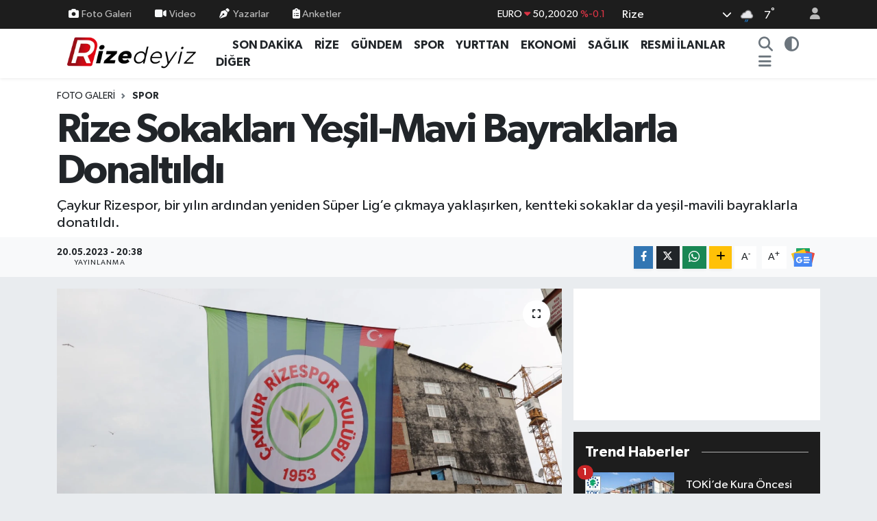

--- FILE ---
content_type: text/html; charset=UTF-8
request_url: https://www.rizedeyiz.com/foto-galeri/rize-sokaklari-yesil-mavi-bayraklarla-donaltildi
body_size: 23923
content:
<!DOCTYPE html>
<html lang="tr" data-theme="flow">
<head>
<link rel="dns-prefetch" href="//www.rizedeyiz.com">
<link rel="dns-prefetch" href="//rizedeyizcom.teimg.com">
<link rel="dns-prefetch" href="//static.tebilisim.com">
<link rel="dns-prefetch" href="//cdn.p.analitik.bik.gov.tr">
<link rel="dns-prefetch" href="//www.googletagmanager.com">
<link rel="dns-prefetch" href="//www.facebook.com">
<link rel="dns-prefetch" href="//www.twitter.com">
<link rel="dns-prefetch" href="//www.instagram.com">
<link rel="dns-prefetch" href="//www.youtube.com">
<link rel="dns-prefetch" href="//www.w3.org">
<link rel="dns-prefetch" href="//x.com">
<link rel="dns-prefetch" href="//api.whatsapp.com">
<link rel="dns-prefetch" href="//www.linkedin.com">
<link rel="dns-prefetch" href="//pinterest.com">
<link rel="dns-prefetch" href="//t.me">
<link rel="dns-prefetch" href="//news.google.com">
<link rel="dns-prefetch" href="//medya.ilan.gov.tr">
<link rel="dns-prefetch" href="//facebook.com">
<link rel="dns-prefetch" href="//apps.apple.com">
<link rel="dns-prefetch" href="//play.google.com">
<link rel="dns-prefetch" href="//tebilisim.com">
<link rel="dns-prefetch" href="//twitter.com">
<link rel="dns-prefetch" href="//cdn.onesignal.com">

    <link rel="preload" as="style" onload="this.onload=null;this.rel='stylesheet'" href="https://www.rizedeyiz.com/vendor/te/packages/fancybox/jquery.fancybox.min.css?v=6.6.4">
<link rel="preload" as="style" onload="this.onload=null;this.rel='stylesheet'" href="https://www.rizedeyiz.com/vendor/te/plugins/gallery/css/gallery.css?v=6.6.4">

<meta charset="utf-8">
<title>Rize Sokakları Yeşil-Mavi Bayraklarla Donaltıldı - Rizedeyiz: Rize Haber, Rize Haberleri</title>
<meta name="description" content="Çaykur Rizespor, bir yılın ardından yeniden Süper Lig’e çıkmaya yaklaşırken, kentteki sokaklar da yeşil-mavili bayraklarla donatıldı.">
<link rel="canonical" href="https://www.rizedeyiz.com/foto-galeri/rize-sokaklari-yesil-mavi-bayraklarla-donaltildi">
<meta name="viewport" content="width=device-width,initial-scale=1">
<meta name="X-UA-Compatible" content="IE=edge">
<meta name="robots" content="max-image-preview:large">
<meta name="theme-color" content="#1d1d1d">
<meta name="title" content="Rize Sokakları Yeşil-Mavi Bayraklarla Donaltıldı">
<meta name="articleSection" content="gallery">
<meta name="datePublished" content="2023-05-20T20:38:00+03:00">
<meta name="dateModified" content="2023-05-20T20:38:00+03:00">
<meta name="articleAuthor" content="Haber Merkezi">
<meta name="author" content="Haber Merkezi">
<link rel="amphtml" href="https://www.rizedeyiz.com/foto-galeri/rize-sokaklari-yesil-mavi-bayraklarla-donaltildi/amp">
<meta property="og:site_name" content="Rizedeyiz">
<meta property="og:type" content="article">
<meta property="og:url" content="https://www.rizedeyiz.com/foto-galeri/rize-sokaklari-yesil-mavi-bayraklarla-donaltildi">
<meta property="og:title" content="Rize Sokakları Yeşil-Mavi Bayraklarla Donaltıldı">
<meta property="og:description" content="Çaykur Rizespor, bir yılın ardından yeniden Süper Lig’e çıkmaya yaklaşırken, kentteki sokaklar da yeşil-mavili bayraklarla donatıldı.">
<meta property="og:article:published_time" content="2023-05-20T20:38:00+03:00">
<meta property="og:article:modified_time" content="2023-05-20T20:38:00+03:00">
<meta property="og:image" content="https://rizedeyizcom.teimg.com/crop/1280x720/rizedeyiz-com/arsiv/galeri/2023/05/20/Galeri_1684604318.png">
<meta property="og:image:width" content="1280">
<meta property="og:image:height" content="720">
<meta property="og:image:alt" content="Rize Sokakları Yeşil-Mavi Bayraklarla Donaltıldı">
<meta name="twitter:card" content="summary_large_image">
<meta name="twitter:site" content="@Rizedeyiz">
<meta name="twitter:title" content="Rize Sokakları Yeşil-Mavi Bayraklarla Donaltıldı">
<meta name="twitter:description" content="Çaykur Rizespor, bir yılın ardından yeniden Süper Lig’e çıkmaya yaklaşırken, kentteki sokaklar da yeşil-mavili bayraklarla donatıldı.">
<meta name="twitter:image" content="https://rizedeyizcom.teimg.com/crop/1280x720/rizedeyiz-com/arsiv/galeri/2023/05/20/Galeri_1684604318.png">
<link rel="shortcut icon" type="image/x-icon" href="https://rizedeyizcom.teimg.com/rizedeyiz-com/uploads/2024/03/f-v-c-n.png">
<link rel="manifest" href="https://www.rizedeyiz.com/manifest.json?v=6.6.4" />
<link rel="preload" href="https://static.tebilisim.com/flow/assets/css/font-awesome/fa-solid-900.woff2" as="font" type="font/woff2" crossorigin />
<link rel="preload" href="https://static.tebilisim.com/flow/assets/css/font-awesome/fa-brands-400.woff2" as="font" type="font/woff2" crossorigin />
<link rel="preload" href="https://static.tebilisim.com/flow/assets/css/weather-icons/font/weathericons-regular-webfont.woff2" as="font" type="font/woff2" crossorigin />
<link rel="preload" href="https://static.tebilisim.com/flow/vendor/te/fonts/gibson/Gibson-Bold.woff2" as="font" type="font/woff2" crossorigin />
<link rel="preload" href="https://static.tebilisim.com/flow/vendor/te/fonts/gibson/Gibson-BoldItalic.woff2" as="font" type="font/woff2" crossorigin />
<link rel="preload" href="https://static.tebilisim.com/flow/vendor/te/fonts/gibson/Gibson-Italic.woff2" as="font" type="font/woff2" crossorigin />
<link rel="preload" href="https://static.tebilisim.com/flow/vendor/te/fonts/gibson/Gibson-Light.woff2" as="font" type="font/woff2" crossorigin />
<link rel="preload" href="https://static.tebilisim.com/flow/vendor/te/fonts/gibson/Gibson-LightItalic.woff2" as="font" type="font/woff2" crossorigin />
<link rel="preload" href="https://static.tebilisim.com/flow/vendor/te/fonts/gibson/Gibson-SemiBold.woff2" as="font" type="font/woff2" crossorigin />
<link rel="preload" href="https://static.tebilisim.com/flow/vendor/te/fonts/gibson/Gibson-SemiBoldItalic.woff2" as="font" type="font/woff2" crossorigin />
<link rel="preload" href="https://static.tebilisim.com/flow/vendor/te/fonts/gibson/Gibson.woff2" as="font" type="font/woff2" crossorigin />


<noscript><link media="all" type="text/css" rel="stylesheet" href="https://www.rizedeyiz.com/vendor/te/packages/fancybox/jquery.fancybox.min.css"></noscript>
<noscript><link media="all" type="text/css" rel="stylesheet" href="https://www.rizedeyiz.com/vendor/te/plugins/gallery/css/gallery.css"></noscript>
<link rel="preload" as="style" href="https://static.tebilisim.com/flow/vendor/te/fonts/gibson.css?v=6.6.4">
<link rel="stylesheet" href="https://static.tebilisim.com/flow/vendor/te/fonts/gibson.css?v=6.6.4">

<style>:root {
        --te-link-color: #333;
        --te-link-hover-color: #000;
        --te-font: "Gibson";
        --te-secondary-font: "Gibson";
        --te-h1-font-size: 60px;
        --te-color: #1d1d1d;
        --te-hover-color: #ff0000;
        --mm-ocd-width: 85%!important; /*  Mobil Menü Genişliği */
        --swiper-theme-color: var(--te-color)!important;
        --header-13-color: #ffc107;
    }</style><link rel="preload" as="style" href="https://static.tebilisim.com/flow/assets/vendor/bootstrap/css/bootstrap.min.css?v=6.6.4">
<link rel="stylesheet" href="https://static.tebilisim.com/flow/assets/vendor/bootstrap/css/bootstrap.min.css?v=6.6.4">
<link rel="preload" as="style" href="https://static.tebilisim.com/flow/assets/css/app6.6.4.min.css">
<link rel="stylesheet" href="https://static.tebilisim.com/flow/assets/css/app6.6.4.min.css">



<script type="application/ld+json">{"@context":"https:\/\/schema.org","@type":"WebSite","url":"https:\/\/www.rizedeyiz.com","potentialAction":{"@type":"SearchAction","target":"https:\/\/www.rizedeyiz.com\/arama?q={query}","query-input":"required name=query"}}</script>

<script type="application/ld+json">{"@context":"https:\/\/schema.org","@type":"NewsMediaOrganization","url":"https:\/\/www.rizedeyiz.com","name":"Rizedeyiz.Com","logo":"https:\/\/rizedeyizcom.teimg.com\/rizedeyiz-com\/uploads\/2024\/03\/1677162168.png","sameAs":["https:\/\/www.facebook.com\/rizedeyizcom53","https:\/\/www.twitter.com\/Rizedeyiz","https:\/\/www.youtube.com\/@rizedeyiz_com","https:\/\/www.instagram.com\/rizedeyizcom"]}</script>

<script type="application/ld+json">{"@context":"https:\/\/schema.org","@graph":[{"@type":"SiteNavigationElement","name":"Ana Sayfa","url":"https:\/\/www.rizedeyiz.com","@id":"https:\/\/www.rizedeyiz.com"},{"@type":"SiteNavigationElement","name":"Yurttan Haberler","url":"https:\/\/www.rizedeyiz.com\/yurttan-haberler","@id":"https:\/\/www.rizedeyiz.com\/yurttan-haberler"},{"@type":"SiteNavigationElement","name":"Spor","url":"https:\/\/www.rizedeyiz.com\/spor","@id":"https:\/\/www.rizedeyiz.com\/spor"},{"@type":"SiteNavigationElement","name":"Rize","url":"https:\/\/www.rizedeyiz.com\/rize","@id":"https:\/\/www.rizedeyiz.com\/rize"},{"@type":"SiteNavigationElement","name":"Hayat","url":"https:\/\/www.rizedeyiz.com\/hayat","@id":"https:\/\/www.rizedeyiz.com\/hayat"},{"@type":"SiteNavigationElement","name":"G\u00fcndem","url":"https:\/\/www.rizedeyiz.com\/gundem","@id":"https:\/\/www.rizedeyiz.com\/gundem"},{"@type":"SiteNavigationElement","name":"Sa\u011fl\u0131k","url":"https:\/\/www.rizedeyiz.com\/saglik","@id":"https:\/\/www.rizedeyiz.com\/saglik"},{"@type":"SiteNavigationElement","name":"Teknoloji","url":"https:\/\/www.rizedeyiz.com\/teknoloji","@id":"https:\/\/www.rizedeyiz.com\/teknoloji"},{"@type":"SiteNavigationElement","name":"Ekonomi","url":"https:\/\/www.rizedeyiz.com\/ekonomi","@id":"https:\/\/www.rizedeyiz.com\/ekonomi"},{"@type":"SiteNavigationElement","name":"Resmi \u0130lanlar","url":"https:\/\/www.rizedeyiz.com\/resmi-ilanlar","@id":"https:\/\/www.rizedeyiz.com\/resmi-ilanlar"},{"@type":"SiteNavigationElement","name":"\u0130lanlar","url":"https:\/\/www.rizedeyiz.com\/ilanlar","@id":"https:\/\/www.rizedeyiz.com\/ilanlar"},{"@type":"SiteNavigationElement","name":"Televizyon ve Frekanslar","url":"https:\/\/www.rizedeyiz.com\/televizyon-ve-frekanslar","@id":"https:\/\/www.rizedeyiz.com\/televizyon-ve-frekanslar"},{"@type":"SiteNavigationElement","name":"Di\u011fer \u0130\u00e7erikler","url":"https:\/\/www.rizedeyiz.com\/diger-icerikler","@id":"https:\/\/www.rizedeyiz.com\/diger-icerikler"},{"@type":"SiteNavigationElement","name":"SE\u00c7\u0130M 2024","url":"https:\/\/www.rizedeyiz.com\/secim-2024-rize-secim-sonuclari","@id":"https:\/\/www.rizedeyiz.com\/secim-2024-rize-secim-sonuclari"},{"@type":"SiteNavigationElement","name":"G\u00fcvenlik","url":"https:\/\/www.rizedeyiz.com\/guvenlik","@id":"https:\/\/www.rizedeyiz.com\/guvenlik"},{"@type":"SiteNavigationElement","name":"I\u015f d\u00fcnyas\u0131","url":"https:\/\/www.rizedeyiz.com\/is-dunyasi","@id":"https:\/\/www.rizedeyiz.com\/is-dunyasi"},{"@type":"SiteNavigationElement","name":"Genel","url":"https:\/\/www.rizedeyiz.com\/genel","@id":"https:\/\/www.rizedeyiz.com\/genel"},{"@type":"SiteNavigationElement","name":"E\u011fitim","url":"https:\/\/www.rizedeyiz.com\/egitim","@id":"https:\/\/www.rizedeyiz.com\/egitim"},{"@type":"SiteNavigationElement","name":"B\u00f6lge","url":"https:\/\/www.rizedeyiz.com\/bolge","@id":"https:\/\/www.rizedeyiz.com\/bolge"},{"@type":"SiteNavigationElement","name":"D\u0131\u015f haberler","url":"https:\/\/www.rizedeyiz.com\/dis-haberler","@id":"https:\/\/www.rizedeyiz.com\/dis-haberler"},{"@type":"SiteNavigationElement","name":"\u00c7evre","url":"https:\/\/www.rizedeyiz.com\/cevre","@id":"https:\/\/www.rizedeyiz.com\/cevre"},{"@type":"SiteNavigationElement","name":"Asayi\u015f","url":"https:\/\/www.rizedeyiz.com\/asayis","@id":"https:\/\/www.rizedeyiz.com\/asayis"},{"@type":"SiteNavigationElement","name":"Isparta","url":"https:\/\/www.rizedeyiz.com\/isparta","@id":"https:\/\/www.rizedeyiz.com\/isparta"},{"@type":"SiteNavigationElement","name":"\u00c7orum","url":"https:\/\/www.rizedeyiz.com\/corum","@id":"https:\/\/www.rizedeyiz.com\/corum"},{"@type":"SiteNavigationElement","name":"Ayd\u0131n","url":"https:\/\/www.rizedeyiz.com\/aydin","@id":"https:\/\/www.rizedeyiz.com\/aydin"},{"@type":"SiteNavigationElement","name":"Malatya","url":"https:\/\/www.rizedeyiz.com\/malatya","@id":"https:\/\/www.rizedeyiz.com\/malatya"},{"@type":"SiteNavigationElement","name":"Mu\u011fla","url":"https:\/\/www.rizedeyiz.com\/mugla","@id":"https:\/\/www.rizedeyiz.com\/mugla"},{"@type":"SiteNavigationElement","name":"Elaz\u0131\u011f","url":"https:\/\/www.rizedeyiz.com\/elazig","@id":"https:\/\/www.rizedeyiz.com\/elazig"},{"@type":"SiteNavigationElement","name":"D\u00fczce","url":"https:\/\/www.rizedeyiz.com\/duzce","@id":"https:\/\/www.rizedeyiz.com\/duzce"},{"@type":"SiteNavigationElement","name":"Antalya","url":"https:\/\/www.rizedeyiz.com\/antalya","@id":"https:\/\/www.rizedeyiz.com\/antalya"},{"@type":"SiteNavigationElement","name":"K\u00fctahya","url":"https:\/\/www.rizedeyiz.com\/kutahya","@id":"https:\/\/www.rizedeyiz.com\/kutahya"},{"@type":"SiteNavigationElement","name":"\u015eanl\u0131urfa","url":"https:\/\/www.rizedeyiz.com\/sanliurfa","@id":"https:\/\/www.rizedeyiz.com\/sanliurfa"},{"@type":"SiteNavigationElement","name":"Bursa","url":"https:\/\/www.rizedeyiz.com\/bursa","@id":"https:\/\/www.rizedeyiz.com\/bursa"},{"@type":"SiteNavigationElement","name":"Erzincan","url":"https:\/\/www.rizedeyiz.com\/erzincan","@id":"https:\/\/www.rizedeyiz.com\/erzincan"},{"@type":"SiteNavigationElement","name":"Ad\u0131yaman","url":"https:\/\/www.rizedeyiz.com\/adiyaman","@id":"https:\/\/www.rizedeyiz.com\/adiyaman"},{"@type":"SiteNavigationElement","name":"Haberde insan","url":"https:\/\/www.rizedeyiz.com\/haberde-insan","@id":"https:\/\/www.rizedeyiz.com\/haberde-insan"},{"@type":"SiteNavigationElement","name":"Tekirda\u011f","url":"https:\/\/www.rizedeyiz.com\/tekirdag","@id":"https:\/\/www.rizedeyiz.com\/tekirdag"},{"@type":"SiteNavigationElement","name":"Bilecik","url":"https:\/\/www.rizedeyiz.com\/bilecik","@id":"https:\/\/www.rizedeyiz.com\/bilecik"},{"@type":"SiteNavigationElement","name":"Gaziantep","url":"https:\/\/www.rizedeyiz.com\/gaziantep","@id":"https:\/\/www.rizedeyiz.com\/gaziantep"},{"@type":"SiteNavigationElement","name":"Eski\u015fehir","url":"https:\/\/www.rizedeyiz.com\/eskisehir","@id":"https:\/\/www.rizedeyiz.com\/eskisehir"},{"@type":"SiteNavigationElement","name":"K\u00fclt\u00fcr sanat","url":"https:\/\/www.rizedeyiz.com\/kultur-sanat","@id":"https:\/\/www.rizedeyiz.com\/kultur-sanat"},{"@type":"SiteNavigationElement","name":"Afyonkarahisar","url":"https:\/\/www.rizedeyiz.com\/afyonkarahisar","@id":"https:\/\/www.rizedeyiz.com\/afyonkarahisar"},{"@type":"SiteNavigationElement","name":"Konya","url":"https:\/\/www.rizedeyiz.com\/konya","@id":"https:\/\/www.rizedeyiz.com\/konya"},{"@type":"SiteNavigationElement","name":"Sinop","url":"https:\/\/www.rizedeyiz.com\/sinop","@id":"https:\/\/www.rizedeyiz.com\/sinop"},{"@type":"SiteNavigationElement","name":"Kastamonu","url":"https:\/\/www.rizedeyiz.com\/kastamonu","@id":"https:\/\/www.rizedeyiz.com\/kastamonu"},{"@type":"SiteNavigationElement","name":"Siirt","url":"https:\/\/www.rizedeyiz.com\/siirt","@id":"https:\/\/www.rizedeyiz.com\/siirt"},{"@type":"SiteNavigationElement","name":"Artvin","url":"https:\/\/www.rizedeyiz.com\/artvin","@id":"https:\/\/www.rizedeyiz.com\/artvin"},{"@type":"SiteNavigationElement","name":"Samsun","url":"https:\/\/www.rizedeyiz.com\/samsun","@id":"https:\/\/www.rizedeyiz.com\/samsun"},{"@type":"SiteNavigationElement","name":"Hatay","url":"https:\/\/www.rizedeyiz.com\/hatay","@id":"https:\/\/www.rizedeyiz.com\/hatay"},{"@type":"SiteNavigationElement","name":"Adana","url":"https:\/\/www.rizedeyiz.com\/adana","@id":"https:\/\/www.rizedeyiz.com\/adana"},{"@type":"SiteNavigationElement","name":"Kars","url":"https:\/\/www.rizedeyiz.com\/kars","@id":"https:\/\/www.rizedeyiz.com\/kars"},{"@type":"SiteNavigationElement","name":"Izmir","url":"https:\/\/www.rizedeyiz.com\/izmir","@id":"https:\/\/www.rizedeyiz.com\/izmir"},{"@type":"SiteNavigationElement","name":"Yurt","url":"https:\/\/www.rizedeyiz.com\/yurt","@id":"https:\/\/www.rizedeyiz.com\/yurt"},{"@type":"SiteNavigationElement","name":"Erzurum","url":"https:\/\/www.rizedeyiz.com\/erzurum","@id":"https:\/\/www.rizedeyiz.com\/erzurum"},{"@type":"SiteNavigationElement","name":"Karab\u00fck","url":"https:\/\/www.rizedeyiz.com\/karabuk","@id":"https:\/\/www.rizedeyiz.com\/karabuk"},{"@type":"SiteNavigationElement","name":"\u00c7ank\u0131r\u0131","url":"https:\/\/www.rizedeyiz.com\/cankiri","@id":"https:\/\/www.rizedeyiz.com\/cankiri"},{"@type":"SiteNavigationElement","name":"Manisa","url":"https:\/\/www.rizedeyiz.com\/manisa","@id":"https:\/\/www.rizedeyiz.com\/manisa"},{"@type":"SiteNavigationElement","name":"Politika","url":"https:\/\/www.rizedeyiz.com\/politika","@id":"https:\/\/www.rizedeyiz.com\/politika"},{"@type":"SiteNavigationElement","name":"Bal\u0131kesir","url":"https:\/\/www.rizedeyiz.com\/balikesir","@id":"https:\/\/www.rizedeyiz.com\/balikesir"},{"@type":"SiteNavigationElement","name":"Aksaray","url":"https:\/\/www.rizedeyiz.com\/aksaray","@id":"https:\/\/www.rizedeyiz.com\/aksaray"},{"@type":"SiteNavigationElement","name":"Osmaniye","url":"https:\/\/www.rizedeyiz.com\/osmaniye","@id":"https:\/\/www.rizedeyiz.com\/osmaniye"},{"@type":"SiteNavigationElement","name":"Ordu","url":"https:\/\/www.rizedeyiz.com\/ordu","@id":"https:\/\/www.rizedeyiz.com\/ordu"},{"@type":"SiteNavigationElement","name":"Denizli","url":"https:\/\/www.rizedeyiz.com\/denizli","@id":"https:\/\/www.rizedeyiz.com\/denizli"},{"@type":"SiteNavigationElement","name":"Ni\u011fde","url":"https:\/\/www.rizedeyiz.com\/nigde","@id":"https:\/\/www.rizedeyiz.com\/nigde"},{"@type":"SiteNavigationElement","name":"Bayburt","url":"https:\/\/www.rizedeyiz.com\/bayburt","@id":"https:\/\/www.rizedeyiz.com\/bayburt"},{"@type":"SiteNavigationElement","name":"A\u011fr\u0131","url":"https:\/\/www.rizedeyiz.com\/agri","@id":"https:\/\/www.rizedeyiz.com\/agri"},{"@type":"SiteNavigationElement","name":"Mersin","url":"https:\/\/www.rizedeyiz.com\/mersin","@id":"https:\/\/www.rizedeyiz.com\/mersin"},{"@type":"SiteNavigationElement","name":"Burdur","url":"https:\/\/www.rizedeyiz.com\/burdur","@id":"https:\/\/www.rizedeyiz.com\/burdur"},{"@type":"SiteNavigationElement","name":"Kayseri","url":"https:\/\/www.rizedeyiz.com\/kayseri","@id":"https:\/\/www.rizedeyiz.com\/kayseri"},{"@type":"SiteNavigationElement","name":"K\u0131r\u015fehir","url":"https:\/\/www.rizedeyiz.com\/kirsehir","@id":"https:\/\/www.rizedeyiz.com\/kirsehir"},{"@type":"SiteNavigationElement","name":"Bing\u00f6l","url":"https:\/\/www.rizedeyiz.com\/bingol","@id":"https:\/\/www.rizedeyiz.com\/bingol"},{"@type":"SiteNavigationElement","name":"Zonguldak","url":"https:\/\/www.rizedeyiz.com\/zonguldak","@id":"https:\/\/www.rizedeyiz.com\/zonguldak"},{"@type":"SiteNavigationElement","name":"Sivas","url":"https:\/\/www.rizedeyiz.com\/sivas","@id":"https:\/\/www.rizedeyiz.com\/sivas"},{"@type":"SiteNavigationElement","name":"Batman","url":"https:\/\/www.rizedeyiz.com\/batman","@id":"https:\/\/www.rizedeyiz.com\/batman"},{"@type":"SiteNavigationElement","name":"Karaman","url":"https:\/\/www.rizedeyiz.com\/karaman","@id":"https:\/\/www.rizedeyiz.com\/karaman"},{"@type":"SiteNavigationElement","name":"Van","url":"https:\/\/www.rizedeyiz.com\/van","@id":"https:\/\/www.rizedeyiz.com\/van"},{"@type":"SiteNavigationElement","name":"Bolu","url":"https:\/\/www.rizedeyiz.com\/bolu","@id":"https:\/\/www.rizedeyiz.com\/bolu"},{"@type":"SiteNavigationElement","name":"Bitlis","url":"https:\/\/www.rizedeyiz.com\/bitlis","@id":"https:\/\/www.rizedeyiz.com\/bitlis"},{"@type":"SiteNavigationElement","name":"Bilim ve teknoloji","url":"https:\/\/www.rizedeyiz.com\/bilim-ve-teknoloji","@id":"https:\/\/www.rizedeyiz.com\/bilim-ve-teknoloji"},{"@type":"SiteNavigationElement","name":"Sakarya","url":"https:\/\/www.rizedeyiz.com\/sakarya","@id":"https:\/\/www.rizedeyiz.com\/sakarya"},{"@type":"SiteNavigationElement","name":"Istanbul","url":"https:\/\/www.rizedeyiz.com\/istanbul","@id":"https:\/\/www.rizedeyiz.com\/istanbul"},{"@type":"SiteNavigationElement","name":"Hakkari","url":"https:\/\/www.rizedeyiz.com\/hakkari","@id":"https:\/\/www.rizedeyiz.com\/hakkari"},{"@type":"SiteNavigationElement","name":"Yozgat","url":"https:\/\/www.rizedeyiz.com\/yozgat","@id":"https:\/\/www.rizedeyiz.com\/yozgat"},{"@type":"SiteNavigationElement","name":"Nev\u015fehir","url":"https:\/\/www.rizedeyiz.com\/nevsehir","@id":"https:\/\/www.rizedeyiz.com\/nevsehir"},{"@type":"SiteNavigationElement","name":"Kahramanmara\u015f","url":"https:\/\/www.rizedeyiz.com\/kahramanmaras","@id":"https:\/\/www.rizedeyiz.com\/kahramanmaras"},{"@type":"SiteNavigationElement","name":"Magazin","url":"https:\/\/www.rizedeyiz.com\/magazin","@id":"https:\/\/www.rizedeyiz.com\/magazin"},{"@type":"SiteNavigationElement","name":"Giresun","url":"https:\/\/www.rizedeyiz.com\/giresun","@id":"https:\/\/www.rizedeyiz.com\/giresun"},{"@type":"SiteNavigationElement","name":"Kocaeli","url":"https:\/\/www.rizedeyiz.com\/kocaeli","@id":"https:\/\/www.rizedeyiz.com\/kocaeli"},{"@type":"SiteNavigationElement","name":"Edirne","url":"https:\/\/www.rizedeyiz.com\/edirne","@id":"https:\/\/www.rizedeyiz.com\/edirne"},{"@type":"SiteNavigationElement","name":"Trabzon","url":"https:\/\/www.rizedeyiz.com\/trabzon","@id":"https:\/\/www.rizedeyiz.com\/trabzon"},{"@type":"SiteNavigationElement","name":"K\u0131r\u0131kkale","url":"https:\/\/www.rizedeyiz.com\/kirikkale","@id":"https:\/\/www.rizedeyiz.com\/kirikkale"},{"@type":"SiteNavigationElement","name":"G\u00fcm\u00fc\u015fhane","url":"https:\/\/www.rizedeyiz.com\/gumushane","@id":"https:\/\/www.rizedeyiz.com\/gumushane"},{"@type":"SiteNavigationElement","name":"Bart\u0131n","url":"https:\/\/www.rizedeyiz.com\/bartin","@id":"https:\/\/www.rizedeyiz.com\/bartin"},{"@type":"SiteNavigationElement","name":"Ankara","url":"https:\/\/www.rizedeyiz.com\/ankara","@id":"https:\/\/www.rizedeyiz.com\/ankara"},{"@type":"SiteNavigationElement","name":"\u00c7anakkale","url":"https:\/\/www.rizedeyiz.com\/canakkale","@id":"https:\/\/www.rizedeyiz.com\/canakkale"},{"@type":"SiteNavigationElement","name":"Diyarbak\u0131r","url":"https:\/\/www.rizedeyiz.com\/diyarbakir","@id":"https:\/\/www.rizedeyiz.com\/diyarbakir"},{"@type":"SiteNavigationElement","name":"Lefko\u015fa","url":"https:\/\/www.rizedeyiz.com\/lefkosa","@id":"https:\/\/www.rizedeyiz.com\/lefkosa"},{"@type":"SiteNavigationElement","name":"Ardahan","url":"https:\/\/www.rizedeyiz.com\/ardahan","@id":"https:\/\/www.rizedeyiz.com\/ardahan"},{"@type":"SiteNavigationElement","name":"Fla\u015f haber","url":"https:\/\/www.rizedeyiz.com\/flas-haber","@id":"https:\/\/www.rizedeyiz.com\/flas-haber"},{"@type":"SiteNavigationElement","name":"U\u015fak","url":"https:\/\/www.rizedeyiz.com\/usak","@id":"https:\/\/www.rizedeyiz.com\/usak"},{"@type":"SiteNavigationElement","name":"\u015e\u0131rnak","url":"https:\/\/www.rizedeyiz.com\/sirnak","@id":"https:\/\/www.rizedeyiz.com\/sirnak"},{"@type":"SiteNavigationElement","name":"Mardin","url":"https:\/\/www.rizedeyiz.com\/mardin","@id":"https:\/\/www.rizedeyiz.com\/mardin"},{"@type":"SiteNavigationElement","name":"I\u011fd\u0131r","url":"https:\/\/www.rizedeyiz.com\/igdir","@id":"https:\/\/www.rizedeyiz.com\/igdir"},{"@type":"SiteNavigationElement","name":"Mu\u015f","url":"https:\/\/www.rizedeyiz.com\/mus","@id":"https:\/\/www.rizedeyiz.com\/mus"},{"@type":"SiteNavigationElement","name":"Tokat","url":"https:\/\/www.rizedeyiz.com\/tokat","@id":"https:\/\/www.rizedeyiz.com\/tokat"},{"@type":"SiteNavigationElement","name":"Kilis","url":"https:\/\/www.rizedeyiz.com\/kilis","@id":"https:\/\/www.rizedeyiz.com\/kilis"},{"@type":"SiteNavigationElement","name":"Tunceli","url":"https:\/\/www.rizedeyiz.com\/tunceli","@id":"https:\/\/www.rizedeyiz.com\/tunceli"},{"@type":"SiteNavigationElement","name":"Yalova","url":"https:\/\/www.rizedeyiz.com\/yalova","@id":"https:\/\/www.rizedeyiz.com\/yalova"},{"@type":"SiteNavigationElement","name":"Berlin","url":"https:\/\/www.rizedeyiz.com\/berlin","@id":"https:\/\/www.rizedeyiz.com\/berlin"},{"@type":"SiteNavigationElement","name":"Moskova","url":"https:\/\/www.rizedeyiz.com\/moskova","@id":"https:\/\/www.rizedeyiz.com\/moskova"},{"@type":"SiteNavigationElement","name":"Gazze","url":"https:\/\/www.rizedeyiz.com\/gazze","@id":"https:\/\/www.rizedeyiz.com\/gazze"},{"@type":"SiteNavigationElement","name":"Amasya","url":"https:\/\/www.rizedeyiz.com\/amasya","@id":"https:\/\/www.rizedeyiz.com\/amasya"},{"@type":"SiteNavigationElement","name":"Wash\u0131ngton","url":"https:\/\/www.rizedeyiz.com\/washington","@id":"https:\/\/www.rizedeyiz.com\/washington"},{"@type":"SiteNavigationElement","name":"Mogadi\u015fu","url":"https:\/\/www.rizedeyiz.com\/mogadisu","@id":"https:\/\/www.rizedeyiz.com\/mogadisu"},{"@type":"SiteNavigationElement","name":"Vatikan","url":"https:\/\/www.rizedeyiz.com\/vatikan","@id":"https:\/\/www.rizedeyiz.com\/vatikan"},{"@type":"SiteNavigationElement","name":"Texas","url":"https:\/\/www.rizedeyiz.com\/texas","@id":"https:\/\/www.rizedeyiz.com\/texas"},{"@type":"SiteNavigationElement","name":"Saraybosna","url":"https:\/\/www.rizedeyiz.com\/saraybosna","@id":"https:\/\/www.rizedeyiz.com\/saraybosna"},{"@type":"SiteNavigationElement","name":"K\u0131rklareli","url":"https:\/\/www.rizedeyiz.com\/kirklareli","@id":"https:\/\/www.rizedeyiz.com\/kirklareli"},{"@type":"SiteNavigationElement","name":"S\u00fcveyda","url":"https:\/\/www.rizedeyiz.com\/suveyda","@id":"https:\/\/www.rizedeyiz.com\/suveyda"},{"@type":"SiteNavigationElement","name":"New york","url":"https:\/\/www.rizedeyiz.com\/new-york","@id":"https:\/\/www.rizedeyiz.com\/new-york"},{"@type":"SiteNavigationElement","name":"Roma","url":"https:\/\/www.rizedeyiz.com\/roma","@id":"https:\/\/www.rizedeyiz.com\/roma"},{"@type":"SiteNavigationElement","name":"Madrid","url":"https:\/\/www.rizedeyiz.com\/madrid","@id":"https:\/\/www.rizedeyiz.com\/madrid"},{"@type":"SiteNavigationElement","name":"California","url":"https:\/\/www.rizedeyiz.com\/california","@id":"https:\/\/www.rizedeyiz.com\/california"},{"@type":"SiteNavigationElement","name":"Kiev","url":"https:\/\/www.rizedeyiz.com\/kiev","@id":"https:\/\/www.rizedeyiz.com\/kiev"},{"@type":"SiteNavigationElement","name":"Kahire","url":"https:\/\/www.rizedeyiz.com\/kahire","@id":"https:\/\/www.rizedeyiz.com\/kahire"},{"@type":"SiteNavigationElement","name":"Londra","url":"https:\/\/www.rizedeyiz.com\/londra","@id":"https:\/\/www.rizedeyiz.com\/londra"},{"@type":"SiteNavigationElement","name":"Bangkok","url":"https:\/\/www.rizedeyiz.com\/bangkok","@id":"https:\/\/www.rizedeyiz.com\/bangkok"},{"@type":"SiteNavigationElement","name":"Gizlilik S\u00f6zle\u015fmesi","url":"https:\/\/www.rizedeyiz.com\/gizlilik-sozlesmesi","@id":"https:\/\/www.rizedeyiz.com\/gizlilik-sozlesmesi"},{"@type":"SiteNavigationElement","name":"\u0130leti\u015fim","url":"https:\/\/www.rizedeyiz.com\/iletisim","@id":"https:\/\/www.rizedeyiz.com\/iletisim"},{"@type":"SiteNavigationElement","name":"Rize N\u00f6bet\u00e7i Noterler","url":"https:\/\/www.rizedeyiz.com\/rizede-nobetci-noterler","@id":"https:\/\/www.rizedeyiz.com\/rizede-nobetci-noterler"},{"@type":"SiteNavigationElement","name":"Yazarlar","url":"https:\/\/www.rizedeyiz.com\/yazarlar","@id":"https:\/\/www.rizedeyiz.com\/yazarlar"},{"@type":"SiteNavigationElement","name":"Foto Galeri","url":"https:\/\/www.rizedeyiz.com\/foto-galeri","@id":"https:\/\/www.rizedeyiz.com\/foto-galeri"},{"@type":"SiteNavigationElement","name":"Video Galeri","url":"https:\/\/www.rizedeyiz.com\/video","@id":"https:\/\/www.rizedeyiz.com\/video"},{"@type":"SiteNavigationElement","name":"Biyografiler","url":"https:\/\/www.rizedeyiz.com\/biyografi","@id":"https:\/\/www.rizedeyiz.com\/biyografi"},{"@type":"SiteNavigationElement","name":"Firma Rehberi","url":"https:\/\/www.rizedeyiz.com\/rehber","@id":"https:\/\/www.rizedeyiz.com\/rehber"},{"@type":"SiteNavigationElement","name":"Seri \u0130lanlar","url":"https:\/\/www.rizedeyiz.com\/ilan","@id":"https:\/\/www.rizedeyiz.com\/ilan"},{"@type":"SiteNavigationElement","name":"R\u00f6portajlar","url":"https:\/\/www.rizedeyiz.com\/roportaj","@id":"https:\/\/www.rizedeyiz.com\/roportaj"},{"@type":"SiteNavigationElement","name":"Anketler","url":"https:\/\/www.rizedeyiz.com\/anketler","@id":"https:\/\/www.rizedeyiz.com\/anketler"},{"@type":"SiteNavigationElement","name":"Merkez Bug\u00fcn, Yar\u0131n ve 1 Haftal\u0131k Hava Durumu Tahmini","url":"https:\/\/www.rizedeyiz.com\/merkez-hava-durumu","@id":"https:\/\/www.rizedeyiz.com\/merkez-hava-durumu"},{"@type":"SiteNavigationElement","name":"Merkez Namaz Vakitleri","url":"https:\/\/www.rizedeyiz.com\/merkez-namaz-vakitleri","@id":"https:\/\/www.rizedeyiz.com\/merkez-namaz-vakitleri"},{"@type":"SiteNavigationElement","name":"Puan Durumu ve Fikst\u00fcr","url":"https:\/\/www.rizedeyiz.com\/futbol\/st-super-lig-puan-durumu-ve-fikstur","@id":"https:\/\/www.rizedeyiz.com\/futbol\/st-super-lig-puan-durumu-ve-fikstur"}]}</script>

<script type="application/ld+json">{"@context":"https:\/\/schema.org","@type":"BreadcrumbList","itemListElement":[{"@type":"ListItem","position":1,"item":{"@type":"Thing","@id":"https:\/\/www.rizedeyiz.com","name":"Haberler"}},{"@type":"ListItem","position":2,"item":{"@type":"Thing","@id":"https:\/\/www.rizedeyiz.com\/foto-galeri","name":"Foto Galeri"}},{"@type":"ListItem","position":3,"item":{"@type":"Thing","@id":"https:\/\/www.rizedeyiz.com\/foto-galeri\/kategori\/spor","name":"Spor"}},{"@type":"ListItem","position":4,"item":{"@type":"Thing","@id":"https:\/\/www.rizedeyiz.com\/foto-galeri\/rize-sokaklari-yesil-mavi-bayraklarla-donaltildi","name":"Rize Sokaklar\u0131 Ye\u015fil-Mavi Bayraklarla Donalt\u0131ld\u0131"}}]}</script>
<script type="application/ld+json">{"@context":"https:\/\/schema.org","@type":"NewsArticle","headline":"Rize Sokaklar\u0131 Ye\u015fil-Mavi Bayraklarla Donalt\u0131ld\u0131","articleSection":"Spor","dateCreated":"2023-05-20T20:38:00+03:00","datePublished":"2023-05-20T20:38:00+03:00","dateModified":"2023-05-20T20:38:00+03:00","wordCount":0,"genre":"news","mainEntityOfPage":{"@type":"WebPage","@id":"https:\/\/www.rizedeyiz.com\/foto-galeri\/rize-sokaklari-yesil-mavi-bayraklarla-donaltildi"},"description":"\u00c7aykur Rizespor, bir y\u0131l\u0131n ard\u0131ndan yeniden S\u00fcper Lig\u2019e \u00e7\u0131kmaya yakla\u015f\u0131rken, kentteki sokaklar da ye\u015fil-mavili bayraklarla donat\u0131ld\u0131.\r ","inLanguage":"tr-TR","keywords":[],"image":{"@type":"ImageObject","url":"https:\/\/rizedeyizcom.teimg.com\/crop\/1280x720\/rizedeyiz-com\/arsiv\/galeri\/2023\/05\/20\/Galeri_1684604318.png","width":"1280","height":"720","caption":"Rize Sokaklar\u0131 Ye\u015fil-Mavi Bayraklarla Donalt\u0131ld\u0131"},"publishingPrinciples":"https:\/\/www.rizedeyiz.com\/gizlilik-sozlesmesi","isFamilyFriendly":"http:\/\/schema.org\/True","isAccessibleForFree":"http:\/\/schema.org\/True","publisher":{"@type":"Organization","name":"Rizedeyiz.Com","image":"https:\/\/rizedeyizcom.teimg.com\/rizedeyiz-com\/uploads\/2024\/03\/1677162168.png","logo":{"@type":"ImageObject","url":"https:\/\/rizedeyizcom.teimg.com\/rizedeyiz-com\/uploads\/2024\/03\/1677162168.png","width":"640","height":"375"}},"author":{"@type":"Person","name":"Haber Merkezi","honorificPrefix":"","jobTitle":"","url":null}}</script>
<script data-cfasync="false" src="https://static.tebilisim.com/flow/assets/js/dark-mode.js?v=6.6.4"></script>




<script>!function(){var t=document.createElement("script");t.setAttribute("src",'https://cdn.p.analitik.bik.gov.tr/tracker'+(typeof Intl!=="undefined"?(typeof (Intl||"").PluralRules!=="undefined"?'1':typeof Promise!=="undefined"?'2':typeof MutationObserver!=='undefined'?'3':'4'):'4')+'.js'),t.setAttribute("data-website-id","f4d168ea-5c7e-4ac1-8699-215ab1400179"),t.setAttribute("data-host-url",'//f4d168ea-5c7e-4ac1-8699-215ab1400179.collector.p.analitik.bik.gov.tr'),document.head.appendChild(t)}();</script>
<meta name="facebook-domain-verification" content="gwuzmi50jhmkmkqnswt0fifwg87zld" />

<!-- Google Tag Manager -->
<script>(function(w,d,s,l,i){w[l]=w[l]||[];w[l].push({'gtm.start':
new Date().getTime(),event:'gtm.js'});var f=d.getElementsByTagName(s)[0],
j=d.createElement(s),dl=l!='dataLayer'?'&l='+l:'';j.async=true;j.src=
'https://www.googletagmanager.com/gtm.js?id='+i+dl;f.parentNode.insertBefore(j,f);
})(window,document,'script','dataLayer','GTM-TQS2X7C');</script>
<!-- End Google Tag Manager -->



<script async data-cfasync="false"
	src="https://www.googletagmanager.com/gtag/js?id=G-DSFR8K2C81"></script>
<script data-cfasync="false">
	window.dataLayer = window.dataLayer || [];
	  function gtag(){dataLayer.push(arguments);}
	  gtag('js', new Date());
	  gtag('config', 'G-DSFR8K2C81');
</script>




</head>




<body class="d-flex flex-column min-vh-100">

    <div data-pagespeed="true"><!-- Google Tag Manager (noscript) -->
<noscript><iframe src="https://www.googletagmanager.com/ns.html?id=GTM-TQS2X7C"
height="0" width="0" style="display:none;visibility:hidden"></iframe></noscript>
<!-- End Google Tag Manager (noscript) --></div>
    

    <header class="header-4">
    <div class="top-header d-none d-lg-block">
        <div class="container">
            <div class="d-flex justify-content-between align-items-center">

                <ul  class="top-menu nav small sticky-top">
        <li class="nav-item   ">
        <a href="/foto-galeri" class="nav-link pe-3" target="_self" title="Foto Galeri"><i class="fa fa-camera me-1 text-light mr-1"></i>Foto Galeri</a>
        
    </li>
        <li class="nav-item   ">
        <a href="/video" class="nav-link pe-3" target="_self" title="Video"><i class="fa fa-video me-1 text-light mr-1"></i>Video</a>
        
    </li>
        <li class="nav-item   ">
        <a href="/yazarlar" class="nav-link pe-3" target="_self" title="Yazarlar"><i class="fa fa-pen-nib me-1 text-light mr-1"></i>Yazarlar</a>
        
    </li>
        <li class="nav-item   ">
        <a href="https://www.rizedeyiz.com/anketler" class="nav-link pe-3" target="_blank" title="  Anketler"><i class="fa-solid fa-clipboard-list text-light mr-1"></i>  Anketler</a>
        
    </li>
    </ul>


                                    <div class="position-relative overflow-hidden ms-auto text-end" style="height: 36px;">
                        <!-- PİYASALAR -->
        <div class="newsticker mini small">
        <ul class="newsticker__list list-unstyled" data-header="4">
            <li class="newsticker__item col dolar">DOLAR
                <span class="text-success"><i class="fa fa-caret-up"></i></span>
                <span class="value">43,27890</span>
                <span class="text-success">%0.22</span>
            </li>
            <li class="newsticker__item col euro">EURO
                <span class="text-danger"><i class="fa fa-caret-down"></i></span>
                <span class="value">50,20020</span>
                <span class="text-danger">%-0.1</span>
            </li>
            <li class="newsticker__item col euro">STERLİN
                <span class="text-danger"><i class="fa fa-caret-down"></i></span>
                <span class="value">57,91460</span>
                <span class="text-danger">%-0.02</span>
            </li>
            <li class="newsticker__item col altin">G.ALTIN
                <span class="text-danger"><i class="fa fa-caret-down"></i></span>
                <span class="value">6375,38000</span>
                <span class="text-danger">%-0.06</span>
            </li>
            <li class="newsticker__item col bist">BİST100
                <span class="text-success"><i class="fa fa-caret-up"></i></span>
                <span class="value">12.669,00</span>
                <span class="text-success">%170</span>
            </li>
            <li class="newsticker__item col btc">BITCOIN
                <span class="text-danger"><i class="fa fa-caret-down"></i></span>
                <span class="value">95.486,87</span>
                <span class="text-danger">%-0.18</span>
            </li>
        </ul>
    </div>
    

                    </div>
                    <div class="d-flex justify-content-end align-items-center text-light ms-4 weather-widget mini">
                        <!-- HAVA DURUMU -->

<input type="hidden" name="widget_setting_weathercity" value="41.02083000,40.52194000" />

            <div class="weather d-none d-xl-block me-2" data-header="4">
            <div class="custom-selectbox text-white" onclick="toggleDropdown(this)" style="width: 100%">
    <div class="d-flex justify-content-between align-items-center">
        <span style="">Rize</span>
        <i class="fas fa-chevron-down" style="font-size: 14px"></i>
    </div>
    <ul class="bg-white text-dark overflow-widget" style="min-height: 100px; max-height: 300px">
                        <li>
            <a href="https://www.rizedeyiz.com/rize-ardesen-hava-durumu" title="Ardeşen Hava Durumu" class="text-dark">
                Ardeşen
            </a>
        </li>
                        <li>
            <a href="https://www.rizedeyiz.com/rize-camlihemsin-hava-durumu" title="Çamlıhemşin Hava Durumu" class="text-dark">
                Çamlıhemşin
            </a>
        </li>
                        <li>
            <a href="https://www.rizedeyiz.com/rize-cayeli-hava-durumu" title="Çayeli Hava Durumu" class="text-dark">
                Çayeli
            </a>
        </li>
                        <li>
            <a href="https://www.rizedeyiz.com/rize-derepazari-hava-durumu" title="Derepazarı Hava Durumu" class="text-dark">
                Derepazarı
            </a>
        </li>
                        <li>
            <a href="https://www.rizedeyiz.com/rize-findikli-hava-durumu" title="Fındıklı Hava Durumu" class="text-dark">
                Fındıklı
            </a>
        </li>
                        <li>
            <a href="https://www.rizedeyiz.com/rize-guneysu-hava-durumu" title="Güneysu Hava Durumu" class="text-dark">
                Güneysu
            </a>
        </li>
                        <li>
            <a href="https://www.rizedeyiz.com/rize-hemsin-hava-durumu" title="Hemşin Hava Durumu" class="text-dark">
                Hemşin
            </a>
        </li>
                        <li>
            <a href="https://www.rizedeyiz.com/rize-ikizdere-hava-durumu" title="İkizdere Hava Durumu" class="text-dark">
                İkizdere
            </a>
        </li>
                        <li>
            <a href="https://www.rizedeyiz.com/rize-iyidere-hava-durumu" title="İyidere Hava Durumu" class="text-dark">
                İyidere
            </a>
        </li>
                        <li>
            <a href="https://www.rizedeyiz.com/rize-kalkandere-hava-durumu" title="Kalkandere Hava Durumu" class="text-dark">
                Kalkandere
            </a>
        </li>
                        <li>
            <a href="https://www.rizedeyiz.com/rize-hava-durumu" title="Rize Hava Durumu" class="text-dark">
                Rize
            </a>
        </li>
                        <li>
            <a href="https://www.rizedeyiz.com/rize-pazar-hava-durumu" title="Pazar Hava Durumu" class="text-dark">
                Pazar
            </a>
        </li>
            </ul>
</div>

        </div>
        <div class="d-none d-xl-block" data-header="4">
            <span class="lead me-2">
                <img src="//cdn.weatherapi.com/weather/64x64/night/296.png" class="condition" width="26" height="26" alt="7" />
            </span>
            <span class="degree text-white">7</span><sup class="text-white">°</sup>
        </div>
    
<div data-location='{"city":"TUXX0014"}' class="d-none"></div>


                    </div>
                                <ul class="nav ms-4">
                    <li class="nav-item ms-2"><a class="nav-link pe-0" href="/member/login" title="Üyelik Girişi" target="_blank"><i class="fa fa-user"></i></a></li>
                </ul>
            </div>
        </div>
    </div>
    <nav class="main-menu navbar navbar-expand-lg bg-white shadow-sm py-1">
        <div class="container">
            <div class="d-lg-none">
                <a href="#menu" title="Ana Menü"><i class="fa fa-bars fa-lg"></i></a>
            </div>
            <div>
                                <a class="navbar-brand me-0" href="/" title="Rizedeyiz">
                    <img src="https://rizedeyizcom.teimg.com/rizedeyiz-com/uploads/2024/03/1677162168.png" alt="Rizedeyiz" width="224" height="40" class="light-mode img-fluid flow-logo">
<img src="https://rizedeyizcom.teimg.com/rizedeyiz-com/uploads/2024/03/rzdr.png" alt="Rizedeyiz" width="224" height="40" class="dark-mode img-fluid flow-logo d-none">

                </a>
                            </div>
            <div class="d-none d-lg-block">
                <ul  class="nav fw-semibold">
        <li class="nav-item   ">
        <a href="https://www.rizedeyiz.com/sondakika-haberleri" class="nav-link nav-link text-dark" target="_self" title="SON DAKİKA"><i class="fa-solid fa-bell me-2 text-white mr-1"></i>SON DAKİKA</a>
        
    </li>
        <li class="nav-item   ">
        <a href="/rize" class="nav-link nav-link text-dark" target="_self" title="RİZE">RİZE</a>
        
    </li>
        <li class="nav-item   ">
        <a href="/gundem" class="nav-link nav-link text-dark" target="_self" title="GÜNDEM">GÜNDEM</a>
        
    </li>
        <li class="nav-item   ">
        <a href="/spor" class="nav-link nav-link text-dark" target="_self" title="SPOR">SPOR</a>
        
    </li>
        <li class="nav-item   ">
        <a href="/yurttan-haberler" class="nav-link nav-link text-dark" target="_self" title="YURTTAN">YURTTAN</a>
        
    </li>
        <li class="nav-item   ">
        <a href="/ekonomi" class="nav-link nav-link text-dark" target="_self" title="EKONOMİ">EKONOMİ</a>
        
    </li>
        <li class="nav-item   ">
        <a href="/saglik" class="nav-link nav-link text-dark" target="_self" title="SAĞLIK">SAĞLIK</a>
        
    </li>
        <li class="nav-item   ">
        <a href="/resmi-ilanlar" class="nav-link nav-link text-dark" target="_self" title="RESMİ İLANLAR">RESMİ İLANLAR</a>
        
    </li>
        <li class="nav-item   ">
        <a href="/diger-icerikler" class="nav-link nav-link text-dark" target="_self" title="DİĞER">DİĞER</a>
        
    </li>
    </ul>

            </div>
            <ul class="navigation-menu nav d-flex align-items-center">
                <li class="nav-item">
                    <a href="/arama" class="nav-link" title="Ara">
                        <i class="fa fa-search fa-lg text-secondary"></i>
                    </a>
                </li>
                <li class="nav-item dropdown ">
    <a href="#" class="nav-link text-secondary " data-bs-toggle="dropdown" data-bs-display="static">
        <i class="fas fa-adjust fa-lg theme-icon-active"></i>
    </a>
    <ul class="dropdown-menu min-w-auto dropdown-menu-end shadow-none border-0 rounded-0">
        <li>
            <button type="button" class="dropdown-item d-flex align-items-center active" data-bs-theme-value="light">
                <i class="fa fa-sun me-1 mode-switch"></i>
                Açık
            </button>
        </li>
        <li>
            <button type="button" class="dropdown-item d-flex align-items-center" data-bs-theme-value="dark">
                <i class="fa fa-moon me-1 mode-switch"></i>
                Koyu
            </button>
        </li>
        <li>
            <button type="button" class="dropdown-item d-flex align-items-center" data-bs-theme-value="auto">
                <i class="fas fa-adjust me-1 mode-switch"></i>
                Sistem
            </button>
        </li>
    </ul>
</li>

                <li class="nav-item dropdown d-none d-lg-block position-static">
                    <a class="nav-link p-0 ms-2 text-secondary" data-bs-toggle="dropdown" href="#" aria-haspopup="true" aria-expanded="false" title="Ana Menü"><i class="fa fa-bars fa-lg"></i></a>
                    <div class="mega-menu dropdown-menu dropdown-menu-end text-capitalize shadow-lg border-0 rounded-0">

    <div class="row g-3 small p-3">

                <div class="col">
            <div class="extra-sections bg-light p-3 border">
                <a href="https://www.rizedeyiz.com/rize-nobetci-eczaneler" title="Rize Nöbetçi Eczaneler" class="d-block border-bottom pb-2 mb-2" target="_self"><i class="fa-solid fa-capsules me-2"></i>Rize Nöbetçi Eczaneler</a>
<a href="https://www.rizedeyiz.com/rize-hava-durumu" title="Rize Hava Durumu" class="d-block border-bottom pb-2 mb-2" target="_self"><i class="fa-solid fa-cloud-sun me-2"></i>Rize Hava Durumu</a>
<a href="https://www.rizedeyiz.com/rize-namaz-vakitleri" title="Rize Namaz Vakitleri" class="d-block border-bottom pb-2 mb-2" target="_self"><i class="fa-solid fa-mosque me-2"></i>Rize Namaz Vakitleri</a>
<a href="https://www.rizedeyiz.com/rize-trafik-durumu" title="Rize Trafik Yoğunluk Haritası" class="d-block border-bottom pb-2 mb-2" target="_self"><i class="fa-solid fa-car me-2"></i>Rize Trafik Yoğunluk Haritası</a>
<a href="https://www.rizedeyiz.com/futbol/super-lig-puan-durumu-ve-fikstur" title="Süper Lig Puan Durumu ve Fikstür" class="d-block border-bottom pb-2 mb-2" target="_self"><i class="fa-solid fa-chart-bar me-2"></i>Süper Lig Puan Durumu ve Fikstür</a>
<a href="https://www.rizedeyiz.com/tum-mansetler" title="Tüm Manşetler" class="d-block border-bottom pb-2 mb-2" target="_self"><i class="fa-solid fa-newspaper me-2"></i>Tüm Manşetler</a>
<a href="https://www.rizedeyiz.com/sondakika-haberleri" title="Son Dakika Haberleri" class="d-block border-bottom pb-2 mb-2" target="_self"><i class="fa-solid fa-bell me-2"></i>Son Dakika Haberleri</a>

            </div>
        </div>
        
        <div class="col">
        <a href="/rizede-nobetci-noterler" class="d-block border-bottom  pb-2 mb-2" target="_blank" title="Rize Nöbetçi Noterler">Rize Nöbetçi Noterler</a>
            <a href="https://www.rizedeyiz.com/biyografi" class="d-block border-bottom  pb-2 mb-2" target="_self" title="Biyografiler">Biyografiler</a>
            <a href="https://www.rizedeyiz.com/vefat" class="d-block border-bottom  pb-2 mb-2" target="_self" title="Vefat">Vefat</a>
            <a href="/diger-icerikler" class="d-block border-bottom  pb-2 mb-2" target="_self" title="Diğer">Diğer</a>
            <a href="/rize-hakkinda" class="d-block border-bottom  pb-2 mb-2" target="_self" title="Rize Hakkında">Rize Hakkında</a>
            <a href="/rize-ilceleri" class="d-block border-bottom  pb-2 mb-2" target="_self" title="Rize İlçeleri">Rize İlçeleri</a>
            <a href="/rizenin-koyleri" class="d-block  pb-2 mb-2" target="_self" title="Rize&#039;nin Köyleri">Rize&#039;nin Köyleri</a>
        </div><div class="col">
            <a href="/rizede-turizm" class="d-block border-bottom  pb-2 mb-2" target="_self" title="Rize&#039;de Turizm">Rize&#039;de Turizm</a>
            <a href="/rize-yemekleri" class="d-block border-bottom  pb-2 mb-2" target="_self" title="Rize Yemekleri">Rize Yemekleri</a>
            <a href="/rizede-yetisenler" class="d-block border-bottom  pb-2 mb-2" target="_self" title="Rize&#039;de Yetişenler">Rize&#039;de Yetişenler</a>
            <a href="/fikra-bolumu" class="d-block border-bottom  pb-2 mb-2" target="_self" title="Fıkra Bölümü">Fıkra Bölümü</a>
            <a href="/siir-bolumu" class="d-block border-bottom  pb-2 mb-2" target="_self" title="Şiir Bölümü">Şiir Bölümü</a>
        </div>


    </div>

    <div class="p-3 bg-light">
                <a class="me-3"
            href="https://www.facebook.com/rizedeyizcom53" target="_blank" rel="nofollow noreferrer noopener"><i class="fab fa-facebook me-2 text-navy"></i> Facebook</a>
                        <a class="me-3"
            href="https://www.twitter.com/Rizedeyiz" target="_blank" rel="nofollow noreferrer noopener"><i class="fab fa-x-twitter "></i> Twitter</a>
                        <a class="me-3"
            href="https://www.instagram.com/rizedeyizcom" target="_blank" rel="nofollow noreferrer noopener"><i class="fab fa-instagram me-2 text-magenta"></i> Instagram</a>
                                <a class="me-3"
            href="https://www.youtube.com/@rizedeyiz_com" target="_blank" rel="nofollow noreferrer noopener"><i class="fab fa-youtube me-2 text-danger"></i> Youtube</a>
                                                    </div>

    <div class="mega-menu-footer p-2 bg-te-color">
        <a class="dropdown-item text-white" href="/kunye" title="Künye / İletişim"><i class="fa fa-id-card me-2"></i> Künye / İletişim</a>
        <a class="dropdown-item text-white" href="/iletisim" title="Bize Ulaşın"><i class="fa fa-envelope me-2"></i> Bize Ulaşın</a>
        <a class="dropdown-item text-white" href="/rss-baglantilari" title="RSS Bağlantıları"><i class="fa fa-rss me-2"></i> RSS Bağlantıları</a>
        <a class="dropdown-item text-white" href="/member/login" title="Üyelik Girişi"><i class="fa fa-user me-2"></i> Üyelik Girişi</a>
    </div>


</div>

                </li>
            </ul>
        </div>
    </nav>
    <ul  class="mobile-categories d-lg-none list-inline bg-white">
        <li class="list-inline-item">
        <a href="https://www.rizedeyiz.com/sondakika-haberleri" class="text-dark" target="_self" title="SON DAKİKA">
        <i class="fa-solid fa-bell me-2"></i>        SON DAKİKA
        </a>
    </li>
        <li class="list-inline-item">
        <a href="/rize" class="text-dark" target="_self" title="RİZE">
                RİZE
        </a>
    </li>
        <li class="list-inline-item">
        <a href="/gundem" class="text-dark" target="_self" title="GÜNDEM">
                GÜNDEM
        </a>
    </li>
        <li class="list-inline-item">
        <a href="/spor" class="text-dark" target="_self" title="SPOR">
                SPOR
        </a>
    </li>
        <li class="list-inline-item">
        <a href="/yurttan-haberler" class="text-dark" target="_self" title="YURTTAN">
                YURTTAN
        </a>
    </li>
        <li class="list-inline-item">
        <a href="/ekonomi" class="text-dark" target="_self" title="EKONOMİ">
                EKONOMİ
        </a>
    </li>
        <li class="list-inline-item">
        <a href="/saglik" class="text-dark" target="_self" title="SAĞLIK">
                SAĞLIK
        </a>
    </li>
        <li class="list-inline-item">
        <a href="/resmi-ilanlar" class="text-dark" target="_self" title="RESMİ İLANLAR">
                RESMİ İLANLAR
        </a>
    </li>
        <li class="list-inline-item">
        <a href="/diger-icerikler" class="text-dark" target="_self" title="DİĞER">
                DİĞER
        </a>
    </li>
    </ul>


</header>






<main class="gallery overflow-hidden" style="min-height: 300px">
    <div id="gallery-wrap" class="infinite">

    

    <div class="infinite-item d-block" data-id="2169" data-reference="TE\Gallery\Models\Gallery">

        <div class="post-header pt-3 bg-white">

    <div class="container">

        
        <nav class="meta-category d-flex justify-content-lg-start" style="--bs-breadcrumb-divider: url(&#34;data:image/svg+xml,%3Csvg xmlns='http://www.w3.org/2000/svg' width='8' height='8'%3E%3Cpath d='M2.5 0L1 1.5 3.5 4 1 6.5 2.5 8l4-4-4-4z' fill='%236c757d'/%3E%3C/svg%3E&#34;);" aria-label="breadcrumb">
        <ol class="breadcrumb mb-0">
            <li class="breadcrumb-item"><a href="https://www.rizedeyiz.com/foto-galeri" class="breadcrumb_link" target="_self">Foto Galeri</a></li>
            <li class="breadcrumb-item active fw-bold" aria-current="page"><a href="https://www.rizedeyiz.com/foto-galeri/kategori/spor" target="_self" class="breadcrumb_link text-dark" title="Spor">Spor</a></li>
        </ol>
</nav>

        <h1 class="h2 fw-bold text-lg-start headline my-2">Rize Sokakları Yeşil-Mavi Bayraklarla Donaltıldı</h1>
        
        <h2 class="lead text-lg-start text-dark my-2">Çaykur Rizespor, bir yılın ardından yeniden Süper Lig’e çıkmaya yaklaşırken, kentteki sokaklar da yeşil-mavili bayraklarla donatıldı. </h2>
        

    </div>

    <div class="bg-light py-1">
        <div class="container d-flex justify-content-between align-items-center">

            <div class="meta-author">
    

    <div class="box">
    <time class="fw-bold">20.05.2023 - 20:38</time>
    <span class="info">Yayınlanma</span>
</div>

    
    


</div>


            <div class="d-none d-xl-flex">
                <div class="share-area d-flex justify-content-between align-items-center bg-light p-2">

    <div class="mobile-share-button-container mb-2 d-block d-md-none">
    <button
        class="btn btn-primary btn-sm rounded-0 shadow-sm w-100"
        onclick="handleMobileShare(event, 'Rize Sokakları Yeşil-Mavi Bayraklarla Donaltıldı', 'https://www.rizedeyiz.com/foto-galeri/rize-sokaklari-yesil-mavi-bayraklarla-donaltildi')"
        title="Paylaş"
    >
        <i class="fas fa-share-alt me-2"></i>Paylaş
    </button>
</div>

<div class="social-buttons-new d-none d-md-flex justify-content-between">
    <a
        href="https://www.facebook.com/sharer/sharer.php?u=https%3A%2F%2Fwww.rizedeyiz.com%2Ffoto-galeri%2Frize-sokaklari-yesil-mavi-bayraklarla-donaltildi"
        onclick="initiateDesktopShare(event, 'facebook')"
        class="btn btn-primary btn-sm rounded-0 shadow-sm me-1"
        title="Facebook'ta Paylaş"
        data-platform="facebook"
        data-share-url="https://www.rizedeyiz.com/foto-galeri/rize-sokaklari-yesil-mavi-bayraklarla-donaltildi"
        data-share-title="Rize Sokakları Yeşil-Mavi Bayraklarla Donaltıldı"
        rel="noreferrer nofollow noopener external"
    >
        <i class="fab fa-facebook-f"></i>
    </a>

    <a
        href="https://x.com/intent/tweet?url=https%3A%2F%2Fwww.rizedeyiz.com%2Ffoto-galeri%2Frize-sokaklari-yesil-mavi-bayraklarla-donaltildi&text=Rize+Sokaklar%C4%B1+Ye%C5%9Fil-Mavi+Bayraklarla+Donalt%C4%B1ld%C4%B1"
        onclick="initiateDesktopShare(event, 'twitter')"
        class="btn btn-dark btn-sm rounded-0 shadow-sm me-1"
        title="X'de Paylaş"
        data-platform="twitter"
        data-share-url="https://www.rizedeyiz.com/foto-galeri/rize-sokaklari-yesil-mavi-bayraklarla-donaltildi"
        data-share-title="Rize Sokakları Yeşil-Mavi Bayraklarla Donaltıldı"
        rel="noreferrer nofollow noopener external"
    >
        <i class="fab fa-x-twitter text-white"></i>
    </a>

    <a
        href="https://api.whatsapp.com/send?text=Rize+Sokaklar%C4%B1+Ye%C5%9Fil-Mavi+Bayraklarla+Donalt%C4%B1ld%C4%B1+-+https%3A%2F%2Fwww.rizedeyiz.com%2Ffoto-galeri%2Frize-sokaklari-yesil-mavi-bayraklarla-donaltildi"
        onclick="initiateDesktopShare(event, 'whatsapp')"
        class="btn btn-success btn-sm rounded-0 btn-whatsapp shadow-sm me-1"
        title="Whatsapp'ta Paylaş"
        data-platform="whatsapp"
        data-share-url="https://www.rizedeyiz.com/foto-galeri/rize-sokaklari-yesil-mavi-bayraklarla-donaltildi"
        data-share-title="Rize Sokakları Yeşil-Mavi Bayraklarla Donaltıldı"
        rel="noreferrer nofollow noopener external"
    >
        <i class="fab fa-whatsapp fa-lg"></i>
    </a>

    <div class="dropdown">
        <button class="dropdownButton btn btn-sm rounded-0 btn-warning border-none shadow-sm me-1" type="button" data-bs-toggle="dropdown" name="socialDropdownButton" title="Daha Fazla">
            <i id="icon" class="fa fa-plus"></i>
        </button>

        <ul class="dropdown-menu dropdown-menu-end border-0 rounded-1 shadow">
            <li>
                <a
                    href="https://www.linkedin.com/sharing/share-offsite/?url=https%3A%2F%2Fwww.rizedeyiz.com%2Ffoto-galeri%2Frize-sokaklari-yesil-mavi-bayraklarla-donaltildi"
                    class="dropdown-item"
                    onclick="initiateDesktopShare(event, 'linkedin')"
                    data-platform="linkedin"
                    data-share-url="https://www.rizedeyiz.com/foto-galeri/rize-sokaklari-yesil-mavi-bayraklarla-donaltildi"
                    data-share-title="Rize Sokakları Yeşil-Mavi Bayraklarla Donaltıldı"
                    rel="noreferrer nofollow noopener external"
                    title="Linkedin"
                >
                    <i class="fab fa-linkedin text-primary me-2"></i>Linkedin
                </a>
            </li>
            <li>
                <a
                    href="https://pinterest.com/pin/create/button/?url=https%3A%2F%2Fwww.rizedeyiz.com%2Ffoto-galeri%2Frize-sokaklari-yesil-mavi-bayraklarla-donaltildi&description=Rize+Sokaklar%C4%B1+Ye%C5%9Fil-Mavi+Bayraklarla+Donalt%C4%B1ld%C4%B1&media="
                    class="dropdown-item"
                    onclick="initiateDesktopShare(event, 'pinterest')"
                    data-platform="pinterest"
                    data-share-url="https://www.rizedeyiz.com/foto-galeri/rize-sokaklari-yesil-mavi-bayraklarla-donaltildi"
                    data-share-title="Rize Sokakları Yeşil-Mavi Bayraklarla Donaltıldı"
                    rel="noreferrer nofollow noopener external"
                    title="Pinterest"
                >
                    <i class="fab fa-pinterest text-danger me-2"></i>Pinterest
                </a>
            </li>
            <li>
                <a
                    href="https://t.me/share/url?url=https%3A%2F%2Fwww.rizedeyiz.com%2Ffoto-galeri%2Frize-sokaklari-yesil-mavi-bayraklarla-donaltildi&text=Rize+Sokaklar%C4%B1+Ye%C5%9Fil-Mavi+Bayraklarla+Donalt%C4%B1ld%C4%B1"
                    class="dropdown-item"
                    onclick="initiateDesktopShare(event, 'telegram')"
                    data-platform="telegram"
                    data-share-url="https://www.rizedeyiz.com/foto-galeri/rize-sokaklari-yesil-mavi-bayraklarla-donaltildi"
                    data-share-title="Rize Sokakları Yeşil-Mavi Bayraklarla Donaltıldı"
                    rel="noreferrer nofollow noopener external"
                    title="Telegram"
                >
                    <i class="fab fa-telegram-plane text-primary me-2"></i>Telegram
                </a>
            </li>
            <li class="border-0">
                <a class="dropdown-item" href="javascript:void(0)" onclick="printContent(event)" title="Yazdır">
                    <i class="fas fa-print text-dark me-2"></i>
                    Yazdır
                </a>
            </li>
            <li class="border-0">
                <a class="dropdown-item" href="javascript:void(0)" onclick="copyURL(event, 'https://www.rizedeyiz.com/foto-galeri/rize-sokaklari-yesil-mavi-bayraklarla-donaltildi')" rel="noreferrer nofollow noopener external" title="Bağlantıyı Kopyala">
                    <i class="fas fa-link text-dark me-2"></i>
                    Kopyala
                </a>
            </li>
        </ul>
    </div>
</div>

<script>
    var shareableModelId = 2169;
    var shareableModelClass = 'TE\\Gallery\\Models\\Gallery';

    function shareCount(id, model, platform, url) {
        fetch("https://www.rizedeyiz.com/sharecount", {
            method: 'POST',
            headers: {
                'Content-Type': 'application/json',
                'X-CSRF-TOKEN': document.querySelector('meta[name="csrf-token"]')?.getAttribute('content')
            },
            body: JSON.stringify({ id, model, platform, url })
        }).catch(err => console.error('Share count fetch error:', err));
    }

    function goSharePopup(url, title, width = 600, height = 400) {
        const left = (screen.width - width) / 2;
        const top = (screen.height - height) / 2;
        window.open(
            url,
            title,
            `width=${width},height=${height},left=${left},top=${top},resizable=yes,scrollbars=yes`
        );
    }

    async function handleMobileShare(event, title, url) {
        event.preventDefault();

        if (shareableModelId && shareableModelClass) {
            shareCount(shareableModelId, shareableModelClass, 'native_mobile_share', url);
        }

        const isAndroidWebView = navigator.userAgent.includes('Android') && !navigator.share;

        if (isAndroidWebView) {
            window.location.href = 'androidshare://paylas?title=' + encodeURIComponent(title) + '&url=' + encodeURIComponent(url);
            return;
        }

        if (navigator.share) {
            try {
                await navigator.share({ title: title, url: url });
            } catch (error) {
                if (error.name !== 'AbortError') {
                    console.error('Web Share API failed:', error);
                }
            }
        } else {
            alert("Bu cihaz paylaşımı desteklemiyor.");
        }
    }

    function initiateDesktopShare(event, platformOverride = null) {
        event.preventDefault();
        const anchor = event.currentTarget;
        const platform = platformOverride || anchor.dataset.platform;
        const webShareUrl = anchor.href;
        const contentUrl = anchor.dataset.shareUrl || webShareUrl;

        if (shareableModelId && shareableModelClass && platform) {
            shareCount(shareableModelId, shareableModelClass, platform, contentUrl);
        }

        goSharePopup(webShareUrl, platform ? platform.charAt(0).toUpperCase() + platform.slice(1) : "Share");
    }

    function copyURL(event, urlToCopy) {
        event.preventDefault();
        navigator.clipboard.writeText(urlToCopy).then(() => {
            alert('Bağlantı panoya kopyalandı!');
        }).catch(err => {
            console.error('Could not copy text: ', err);
            try {
                const textArea = document.createElement("textarea");
                textArea.value = urlToCopy;
                textArea.style.position = "fixed";
                document.body.appendChild(textArea);
                textArea.focus();
                textArea.select();
                document.execCommand('copy');
                document.body.removeChild(textArea);
                alert('Bağlantı panoya kopyalandı!');
            } catch (fallbackErr) {
                console.error('Fallback copy failed:', fallbackErr);
            }
        });
    }

    function printContent(event) {
        event.preventDefault();

        const triggerElement = event.currentTarget;
        const contextContainer = triggerElement.closest('.infinite-item') || document;

        const header      = contextContainer.querySelector('.post-header');
        const media       = contextContainer.querySelector('.news-section .col-lg-8 .inner, .news-section .col-lg-8 .ratio, .news-section .col-lg-8 iframe');
        const articleBody = contextContainer.querySelector('.article-text');

        if (!header && !media && !articleBody) {
            window.print();
            return;
        }

        let printHtml = '';
        
        if (header) {
            const titleEl = header.querySelector('h1');
            const descEl  = header.querySelector('.description, h2.lead');

            let cleanHeaderHtml = '<div class="printed-header">';
            if (titleEl) cleanHeaderHtml += titleEl.outerHTML;
            if (descEl)  cleanHeaderHtml += descEl.outerHTML;
            cleanHeaderHtml += '</div>';

            printHtml += cleanHeaderHtml;
        }

        if (media) {
            printHtml += media.outerHTML;
        }

        if (articleBody) {
            const articleClone = articleBody.cloneNode(true);
            articleClone.querySelectorAll('.post-flash').forEach(function (el) {
                el.parentNode.removeChild(el);
            });
            printHtml += articleClone.outerHTML;
        }
        const iframe = document.createElement('iframe');
        iframe.style.position = 'fixed';
        iframe.style.right = '0';
        iframe.style.bottom = '0';
        iframe.style.width = '0';
        iframe.style.height = '0';
        iframe.style.border = '0';
        document.body.appendChild(iframe);

        const frameWindow = iframe.contentWindow || iframe;
        const title = document.title || 'Yazdır';
        const headStyles = Array.from(document.querySelectorAll('link[rel="stylesheet"], style'))
            .map(el => el.outerHTML)
            .join('');

        iframe.onload = function () {
            try {
                frameWindow.focus();
                frameWindow.print();
            } finally {
                setTimeout(function () {
                    document.body.removeChild(iframe);
                }, 1000);
            }
        };

        const doc = frameWindow.document;
        doc.open();
        doc.write(`
            <!doctype html>
            <html lang="tr">
                <head>
<link rel="dns-prefetch" href="//www.rizedeyiz.com">
<link rel="dns-prefetch" href="//rizedeyizcom.teimg.com">
<link rel="dns-prefetch" href="//static.tebilisim.com">
<link rel="dns-prefetch" href="//cdn.p.analitik.bik.gov.tr">
<link rel="dns-prefetch" href="//www.googletagmanager.com">
<link rel="dns-prefetch" href="//www.facebook.com">
<link rel="dns-prefetch" href="//www.twitter.com">
<link rel="dns-prefetch" href="//www.instagram.com">
<link rel="dns-prefetch" href="//www.youtube.com">
<link rel="dns-prefetch" href="//www.w3.org">
<link rel="dns-prefetch" href="//x.com">
<link rel="dns-prefetch" href="//api.whatsapp.com">
<link rel="dns-prefetch" href="//www.linkedin.com">
<link rel="dns-prefetch" href="//pinterest.com">
<link rel="dns-prefetch" href="//t.me">
<link rel="dns-prefetch" href="//news.google.com">
<link rel="dns-prefetch" href="//medya.ilan.gov.tr">
<link rel="dns-prefetch" href="//facebook.com">
<link rel="dns-prefetch" href="//apps.apple.com">
<link rel="dns-prefetch" href="//play.google.com">
<link rel="dns-prefetch" href="//tebilisim.com">
<link rel="dns-prefetch" href="//twitter.com">
<link rel="dns-prefetch" href="//cdn.onesignal.com">
                    <meta charset="utf-8">
                    <title>${title}</title>
                    ${headStyles}
                    <style>
                        html, body {
                            margin: 0;
                            padding: 0;
                            background: #ffffff;
                        }
                        .printed-article {
                            margin: 0;
                            padding: 20px;
                            box-shadow: none;
                            background: #ffffff;
                        }
                    </style>
                </head>
                <body>
                    <div class="printed-article">
                        ${printHtml}
                    </div>
                </body>
            </html>
        `);
        doc.close();
    }

    var dropdownButton = document.querySelector('.dropdownButton');
    if (dropdownButton) {
        var icon = dropdownButton.querySelector('#icon');
        var parentDropdown = dropdownButton.closest('.dropdown');
        if (parentDropdown && icon) {
            parentDropdown.addEventListener('show.bs.dropdown', function () {
                icon.classList.remove('fa-plus');
                icon.classList.add('fa-minus');
            });
            parentDropdown.addEventListener('hide.bs.dropdown', function () {
                icon.classList.remove('fa-minus');
                icon.classList.add('fa-plus');
            });
        }
    }
</script>

    
        
        <div class="google-news share-are text-end">

            <a href="#" title="Metin boyutunu küçült" class="te-textDown btn btn-sm btn-white rounded-0 me-1">A<sup>-</sup></a>
            <a href="#" title="Metin boyutunu büyüt" class="te-textUp btn btn-sm btn-white rounded-0 me-1">A<sup>+</sup></a>

                        <a href="https://news.google.com/publications/CAAiENBWjx0zrgFEIxnFaI7ZcDsqFAgKIhDQVo8dM64BRCMZxWiO2XA7" title="Abone Ol" target="_blank">
                <img src="https://www.rizedeyiz.com/themes/flow/assets/img/google-news-icon.svg" loading="lazy" class="img-fluid" width="34" height="34" alt="Google News">
            </a>
            
        </div>
        

    
</div>

            </div>


        </div>


    </div>


</div>




        <div class="container g-0 g-sm-4">
            
            <div class="gallery-section overflow-hidden mt-lg-3">
                <div class="row g-3">
                    <div class="col-lg-8 article-text" id="infinite-gallery" property="articleBody">

                        <div class="inner">
    <a href="https://rizedeyizcom.teimg.com/crop/1280x720/rizedeyiz-com/arsiv/galeri/2023/05/20/Galeri_1684604318.png" class="position-relative d-block" data-fancybox>
                        <div class="zoom-in-out m-3">
            <i class="fa fa-expand" style="font-size: 14px"></i>
        </div>
        <img class="img-fluid" src="https://rizedeyizcom.teimg.com/crop/1280x720/rizedeyiz-com/arsiv/galeri/2023/05/20/Galeri_1684604318.png" alt="Rize Sokakları Yeşil-Mavi Bayraklarla Donaltıldı" width="860" height="504" loading="eager" fetchpriority="high" decoding="async" style="width:100%; aspect-ratio: 860 / 504;" />
            </a>
</div>




                        
                                                    <div class="card border-0 bg-transparent rounded-0 mb-3" data-gallery-page="1">
                                
                                                                <div class="photo-gallery-detail px-3 pt-3 mb-3 bg-white">
                                    <div class="article-source py-3 small border-top ">
                        <span class="reporter-name"><strong>Muhabir: </strong>Haber Merkezi</span>
            </div>

                                </div>
                                
                                <div class="inner">
                                    <a href="https://rizedeyizcom.teimg.com/rizedeyiz-com/arsiv/galeri/SiteGaleri2169/2023/05/20/GaleriSiteGaleri2169_16846046431.jpeg" class="position-relative d-block" data-fancybox>
                                        <div class="position-absolute text-center mt-1 ms-1 px-2 py-1 bg-dark text-white border small fw-bold secondary-font">
                                            1 / 8
                                        </div>
                                        <div class="zoom-in-out m-3">
                                            <i class="fa fa-expand" style="font-size: 14px"></i>
                                        </div>
                                        <img class="card-img-top img-fluid rounded-0" loading="lazy" src="https://rizedeyizcom.teimg.com/rizedeyiz-com/arsiv/galeri/SiteGaleri2169/2023/05/20/GaleriSiteGaleri2169_16846046431.jpeg" alt="Rize Sokakları Yeşil-Mavi Bayraklarla Donaltıldı" width="860" height="504"  />
                                    </a>
                                </div>

                                
                                
                                                                                                    
                                <div class="card-footer border-0 bg-white p-1">
                                    <div class="share-area d-flex justify-content-between align-items-center bg-light p-2">

    <div class="mobile-share-button-container mb-2 d-block d-md-none">
    <button
        class="btn btn-primary btn-sm rounded-0 shadow-sm w-100"
        onclick="handleMobileShare(event, 'Rize Sokakları Yeşil-Mavi Bayraklarla Donaltıldı', 'https://www.rizedeyiz.com/foto-galeri/rize-sokaklari-yesil-mavi-bayraklarla-donaltildi')"
        title="Paylaş"
    >
        <i class="fas fa-share-alt me-2"></i>Paylaş
    </button>
</div>

<div class="social-buttons-new d-none d-md-flex justify-content-between">
    <a
        href="https://www.facebook.com/sharer/sharer.php?u=https%3A%2F%2Fwww.rizedeyiz.com%2Ffoto-galeri%2Frize-sokaklari-yesil-mavi-bayraklarla-donaltildi"
        onclick="initiateDesktopShare(event, 'facebook')"
        class="btn btn-primary btn-sm rounded-0 shadow-sm me-1"
        title="Facebook'ta Paylaş"
        data-platform="facebook"
        data-share-url="https://www.rizedeyiz.com/foto-galeri/rize-sokaklari-yesil-mavi-bayraklarla-donaltildi"
        data-share-title="Rize Sokakları Yeşil-Mavi Bayraklarla Donaltıldı"
        rel="noreferrer nofollow noopener external"
    >
        <i class="fab fa-facebook-f"></i>
    </a>

    <a
        href="https://x.com/intent/tweet?url=https%3A%2F%2Fwww.rizedeyiz.com%2Ffoto-galeri%2Frize-sokaklari-yesil-mavi-bayraklarla-donaltildi&text=Rize+Sokaklar%C4%B1+Ye%C5%9Fil-Mavi+Bayraklarla+Donalt%C4%B1ld%C4%B1"
        onclick="initiateDesktopShare(event, 'twitter')"
        class="btn btn-dark btn-sm rounded-0 shadow-sm me-1"
        title="X'de Paylaş"
        data-platform="twitter"
        data-share-url="https://www.rizedeyiz.com/foto-galeri/rize-sokaklari-yesil-mavi-bayraklarla-donaltildi"
        data-share-title="Rize Sokakları Yeşil-Mavi Bayraklarla Donaltıldı"
        rel="noreferrer nofollow noopener external"
    >
        <i class="fab fa-x-twitter text-white"></i>
    </a>

    <a
        href="https://api.whatsapp.com/send?text=Rize+Sokaklar%C4%B1+Ye%C5%9Fil-Mavi+Bayraklarla+Donalt%C4%B1ld%C4%B1+-+https%3A%2F%2Fwww.rizedeyiz.com%2Ffoto-galeri%2Frize-sokaklari-yesil-mavi-bayraklarla-donaltildi"
        onclick="initiateDesktopShare(event, 'whatsapp')"
        class="btn btn-success btn-sm rounded-0 btn-whatsapp shadow-sm me-1"
        title="Whatsapp'ta Paylaş"
        data-platform="whatsapp"
        data-share-url="https://www.rizedeyiz.com/foto-galeri/rize-sokaklari-yesil-mavi-bayraklarla-donaltildi"
        data-share-title="Rize Sokakları Yeşil-Mavi Bayraklarla Donaltıldı"
        rel="noreferrer nofollow noopener external"
    >
        <i class="fab fa-whatsapp fa-lg"></i>
    </a>

    <div class="dropdown">
        <button class="dropdownButton btn btn-sm rounded-0 btn-warning border-none shadow-sm me-1" type="button" data-bs-toggle="dropdown" name="socialDropdownButton" title="Daha Fazla">
            <i id="icon" class="fa fa-plus"></i>
        </button>

        <ul class="dropdown-menu dropdown-menu-end border-0 rounded-1 shadow">
            <li>
                <a
                    href="https://www.linkedin.com/sharing/share-offsite/?url=https%3A%2F%2Fwww.rizedeyiz.com%2Ffoto-galeri%2Frize-sokaklari-yesil-mavi-bayraklarla-donaltildi"
                    class="dropdown-item"
                    onclick="initiateDesktopShare(event, 'linkedin')"
                    data-platform="linkedin"
                    data-share-url="https://www.rizedeyiz.com/foto-galeri/rize-sokaklari-yesil-mavi-bayraklarla-donaltildi"
                    data-share-title="Rize Sokakları Yeşil-Mavi Bayraklarla Donaltıldı"
                    rel="noreferrer nofollow noopener external"
                    title="Linkedin"
                >
                    <i class="fab fa-linkedin text-primary me-2"></i>Linkedin
                </a>
            </li>
            <li>
                <a
                    href="https://pinterest.com/pin/create/button/?url=https%3A%2F%2Fwww.rizedeyiz.com%2Ffoto-galeri%2Frize-sokaklari-yesil-mavi-bayraklarla-donaltildi&description=Rize+Sokaklar%C4%B1+Ye%C5%9Fil-Mavi+Bayraklarla+Donalt%C4%B1ld%C4%B1&media="
                    class="dropdown-item"
                    onclick="initiateDesktopShare(event, 'pinterest')"
                    data-platform="pinterest"
                    data-share-url="https://www.rizedeyiz.com/foto-galeri/rize-sokaklari-yesil-mavi-bayraklarla-donaltildi"
                    data-share-title="Rize Sokakları Yeşil-Mavi Bayraklarla Donaltıldı"
                    rel="noreferrer nofollow noopener external"
                    title="Pinterest"
                >
                    <i class="fab fa-pinterest text-danger me-2"></i>Pinterest
                </a>
            </li>
            <li>
                <a
                    href="https://t.me/share/url?url=https%3A%2F%2Fwww.rizedeyiz.com%2Ffoto-galeri%2Frize-sokaklari-yesil-mavi-bayraklarla-donaltildi&text=Rize+Sokaklar%C4%B1+Ye%C5%9Fil-Mavi+Bayraklarla+Donalt%C4%B1ld%C4%B1"
                    class="dropdown-item"
                    onclick="initiateDesktopShare(event, 'telegram')"
                    data-platform="telegram"
                    data-share-url="https://www.rizedeyiz.com/foto-galeri/rize-sokaklari-yesil-mavi-bayraklarla-donaltildi"
                    data-share-title="Rize Sokakları Yeşil-Mavi Bayraklarla Donaltıldı"
                    rel="noreferrer nofollow noopener external"
                    title="Telegram"
                >
                    <i class="fab fa-telegram-plane text-primary me-2"></i>Telegram
                </a>
            </li>
            <li class="border-0">
                <a class="dropdown-item" href="javascript:void(0)" onclick="printContent(event)" title="Yazdır">
                    <i class="fas fa-print text-dark me-2"></i>
                    Yazdır
                </a>
            </li>
            <li class="border-0">
                <a class="dropdown-item" href="javascript:void(0)" onclick="copyURL(event, 'https://www.rizedeyiz.com/foto-galeri/rize-sokaklari-yesil-mavi-bayraklarla-donaltildi')" rel="noreferrer nofollow noopener external" title="Bağlantıyı Kopyala">
                    <i class="fas fa-link text-dark me-2"></i>
                    Kopyala
                </a>
            </li>
        </ul>
    </div>
</div>

<script>
    var shareableModelId = 2169;
    var shareableModelClass = 'TE\\Gallery\\Models\\Gallery';

    function shareCount(id, model, platform, url) {
        fetch("https://www.rizedeyiz.com/sharecount", {
            method: 'POST',
            headers: {
                'Content-Type': 'application/json',
                'X-CSRF-TOKEN': document.querySelector('meta[name="csrf-token"]')?.getAttribute('content')
            },
            body: JSON.stringify({ id, model, platform, url })
        }).catch(err => console.error('Share count fetch error:', err));
    }

    function goSharePopup(url, title, width = 600, height = 400) {
        const left = (screen.width - width) / 2;
        const top = (screen.height - height) / 2;
        window.open(
            url,
            title,
            `width=${width},height=${height},left=${left},top=${top},resizable=yes,scrollbars=yes`
        );
    }

    async function handleMobileShare(event, title, url) {
        event.preventDefault();

        if (shareableModelId && shareableModelClass) {
            shareCount(shareableModelId, shareableModelClass, 'native_mobile_share', url);
        }

        const isAndroidWebView = navigator.userAgent.includes('Android') && !navigator.share;

        if (isAndroidWebView) {
            window.location.href = 'androidshare://paylas?title=' + encodeURIComponent(title) + '&url=' + encodeURIComponent(url);
            return;
        }

        if (navigator.share) {
            try {
                await navigator.share({ title: title, url: url });
            } catch (error) {
                if (error.name !== 'AbortError') {
                    console.error('Web Share API failed:', error);
                }
            }
        } else {
            alert("Bu cihaz paylaşımı desteklemiyor.");
        }
    }

    function initiateDesktopShare(event, platformOverride = null) {
        event.preventDefault();
        const anchor = event.currentTarget;
        const platform = platformOverride || anchor.dataset.platform;
        const webShareUrl = anchor.href;
        const contentUrl = anchor.dataset.shareUrl || webShareUrl;

        if (shareableModelId && shareableModelClass && platform) {
            shareCount(shareableModelId, shareableModelClass, platform, contentUrl);
        }

        goSharePopup(webShareUrl, platform ? platform.charAt(0).toUpperCase() + platform.slice(1) : "Share");
    }

    function copyURL(event, urlToCopy) {
        event.preventDefault();
        navigator.clipboard.writeText(urlToCopy).then(() => {
            alert('Bağlantı panoya kopyalandı!');
        }).catch(err => {
            console.error('Could not copy text: ', err);
            try {
                const textArea = document.createElement("textarea");
                textArea.value = urlToCopy;
                textArea.style.position = "fixed";
                document.body.appendChild(textArea);
                textArea.focus();
                textArea.select();
                document.execCommand('copy');
                document.body.removeChild(textArea);
                alert('Bağlantı panoya kopyalandı!');
            } catch (fallbackErr) {
                console.error('Fallback copy failed:', fallbackErr);
            }
        });
    }

    function printContent(event) {
        event.preventDefault();

        const triggerElement = event.currentTarget;
        const contextContainer = triggerElement.closest('.infinite-item') || document;

        const header      = contextContainer.querySelector('.post-header');
        const media       = contextContainer.querySelector('.news-section .col-lg-8 .inner, .news-section .col-lg-8 .ratio, .news-section .col-lg-8 iframe');
        const articleBody = contextContainer.querySelector('.article-text');

        if (!header && !media && !articleBody) {
            window.print();
            return;
        }

        let printHtml = '';
        
        if (header) {
            const titleEl = header.querySelector('h1');
            const descEl  = header.querySelector('.description, h2.lead');

            let cleanHeaderHtml = '<div class="printed-header">';
            if (titleEl) cleanHeaderHtml += titleEl.outerHTML;
            if (descEl)  cleanHeaderHtml += descEl.outerHTML;
            cleanHeaderHtml += '</div>';

            printHtml += cleanHeaderHtml;
        }

        if (media) {
            printHtml += media.outerHTML;
        }

        if (articleBody) {
            const articleClone = articleBody.cloneNode(true);
            articleClone.querySelectorAll('.post-flash').forEach(function (el) {
                el.parentNode.removeChild(el);
            });
            printHtml += articleClone.outerHTML;
        }
        const iframe = document.createElement('iframe');
        iframe.style.position = 'fixed';
        iframe.style.right = '0';
        iframe.style.bottom = '0';
        iframe.style.width = '0';
        iframe.style.height = '0';
        iframe.style.border = '0';
        document.body.appendChild(iframe);

        const frameWindow = iframe.contentWindow || iframe;
        const title = document.title || 'Yazdır';
        const headStyles = Array.from(document.querySelectorAll('link[rel="stylesheet"], style'))
            .map(el => el.outerHTML)
            .join('');

        iframe.onload = function () {
            try {
                frameWindow.focus();
                frameWindow.print();
            } finally {
                setTimeout(function () {
                    document.body.removeChild(iframe);
                }, 1000);
            }
        };

        const doc = frameWindow.document;
        doc.open();
        doc.write(`
            <!doctype html>
            <html lang="tr">
                <head>
<link rel="dns-prefetch" href="//www.rizedeyiz.com">
<link rel="dns-prefetch" href="//rizedeyizcom.teimg.com">
<link rel="dns-prefetch" href="//static.tebilisim.com">
<link rel="dns-prefetch" href="//cdn.p.analitik.bik.gov.tr">
<link rel="dns-prefetch" href="//www.googletagmanager.com">
<link rel="dns-prefetch" href="//www.facebook.com">
<link rel="dns-prefetch" href="//www.twitter.com">
<link rel="dns-prefetch" href="//www.instagram.com">
<link rel="dns-prefetch" href="//www.youtube.com">
<link rel="dns-prefetch" href="//www.w3.org">
<link rel="dns-prefetch" href="//x.com">
<link rel="dns-prefetch" href="//api.whatsapp.com">
<link rel="dns-prefetch" href="//www.linkedin.com">
<link rel="dns-prefetch" href="//pinterest.com">
<link rel="dns-prefetch" href="//t.me">
<link rel="dns-prefetch" href="//news.google.com">
<link rel="dns-prefetch" href="//medya.ilan.gov.tr">
<link rel="dns-prefetch" href="//facebook.com">
<link rel="dns-prefetch" href="//apps.apple.com">
<link rel="dns-prefetch" href="//play.google.com">
<link rel="dns-prefetch" href="//tebilisim.com">
<link rel="dns-prefetch" href="//twitter.com">
<link rel="dns-prefetch" href="//cdn.onesignal.com">
                    <meta charset="utf-8">
                    <title>${title}</title>
                    ${headStyles}
                    <style>
                        html, body {
                            margin: 0;
                            padding: 0;
                            background: #ffffff;
                        }
                        .printed-article {
                            margin: 0;
                            padding: 20px;
                            box-shadow: none;
                            background: #ffffff;
                        }
                    </style>
                </head>
                <body>
                    <div class="printed-article">
                        ${printHtml}
                    </div>
                </body>
            </html>
        `);
        doc.close();
    }

    var dropdownButton = document.querySelector('.dropdownButton');
    if (dropdownButton) {
        var icon = dropdownButton.querySelector('#icon');
        var parentDropdown = dropdownButton.closest('.dropdown');
        if (parentDropdown && icon) {
            parentDropdown.addEventListener('show.bs.dropdown', function () {
                icon.classList.remove('fa-plus');
                icon.classList.add('fa-minus');
            });
            parentDropdown.addEventListener('hide.bs.dropdown', function () {
                icon.classList.remove('fa-minus');
                icon.classList.add('fa-plus');
            });
        }
    }
</script>

    
</div>

                                </div>

                            </div>

                            

                                                        
                            
                            
                            
                                                    <div class="card border-0 bg-transparent rounded-0 mb-3" data-gallery-page="2">
                                
                                
                                <div class="inner">
                                    <a href="https://rizedeyizcom.teimg.com/rizedeyiz-com/arsiv/galeri/SiteGaleri2169/2023/05/20/GaleriSiteGaleri2169_1684604643.jpeg" class="position-relative d-block" data-fancybox>
                                        <div class="position-absolute text-center mt-1 ms-1 px-2 py-1 bg-dark text-white border small fw-bold secondary-font">
                                            2 / 8
                                        </div>
                                        <div class="zoom-in-out m-3">
                                            <i class="fa fa-expand" style="font-size: 14px"></i>
                                        </div>
                                        <img class="card-img-top img-fluid rounded-0" loading="lazy" src="https://rizedeyizcom.teimg.com/rizedeyiz-com/arsiv/galeri/SiteGaleri2169/2023/05/20/GaleriSiteGaleri2169_1684604643.jpeg" alt="Rize Sokakları Yeşil-Mavi Bayraklarla Donaltıldı" width="860" height="504"  />
                                    </a>
                                </div>

                                
                                
                                                                                                    
                                <div class="card-footer border-0 bg-white p-1">
                                    <div class="share-area d-flex justify-content-between align-items-center bg-light p-2">

    <div class="mobile-share-button-container mb-2 d-block d-md-none">
    <button
        class="btn btn-primary btn-sm rounded-0 shadow-sm w-100"
        onclick="handleMobileShare(event, 'Rize Sokakları Yeşil-Mavi Bayraklarla Donaltıldı', 'https://www.rizedeyiz.com/foto-galeri/rize-sokaklari-yesil-mavi-bayraklarla-donaltildi')"
        title="Paylaş"
    >
        <i class="fas fa-share-alt me-2"></i>Paylaş
    </button>
</div>

<div class="social-buttons-new d-none d-md-flex justify-content-between">
    <a
        href="https://www.facebook.com/sharer/sharer.php?u=https%3A%2F%2Fwww.rizedeyiz.com%2Ffoto-galeri%2Frize-sokaklari-yesil-mavi-bayraklarla-donaltildi"
        onclick="initiateDesktopShare(event, 'facebook')"
        class="btn btn-primary btn-sm rounded-0 shadow-sm me-1"
        title="Facebook'ta Paylaş"
        data-platform="facebook"
        data-share-url="https://www.rizedeyiz.com/foto-galeri/rize-sokaklari-yesil-mavi-bayraklarla-donaltildi"
        data-share-title="Rize Sokakları Yeşil-Mavi Bayraklarla Donaltıldı"
        rel="noreferrer nofollow noopener external"
    >
        <i class="fab fa-facebook-f"></i>
    </a>

    <a
        href="https://x.com/intent/tweet?url=https%3A%2F%2Fwww.rizedeyiz.com%2Ffoto-galeri%2Frize-sokaklari-yesil-mavi-bayraklarla-donaltildi&text=Rize+Sokaklar%C4%B1+Ye%C5%9Fil-Mavi+Bayraklarla+Donalt%C4%B1ld%C4%B1"
        onclick="initiateDesktopShare(event, 'twitter')"
        class="btn btn-dark btn-sm rounded-0 shadow-sm me-1"
        title="X'de Paylaş"
        data-platform="twitter"
        data-share-url="https://www.rizedeyiz.com/foto-galeri/rize-sokaklari-yesil-mavi-bayraklarla-donaltildi"
        data-share-title="Rize Sokakları Yeşil-Mavi Bayraklarla Donaltıldı"
        rel="noreferrer nofollow noopener external"
    >
        <i class="fab fa-x-twitter text-white"></i>
    </a>

    <a
        href="https://api.whatsapp.com/send?text=Rize+Sokaklar%C4%B1+Ye%C5%9Fil-Mavi+Bayraklarla+Donalt%C4%B1ld%C4%B1+-+https%3A%2F%2Fwww.rizedeyiz.com%2Ffoto-galeri%2Frize-sokaklari-yesil-mavi-bayraklarla-donaltildi"
        onclick="initiateDesktopShare(event, 'whatsapp')"
        class="btn btn-success btn-sm rounded-0 btn-whatsapp shadow-sm me-1"
        title="Whatsapp'ta Paylaş"
        data-platform="whatsapp"
        data-share-url="https://www.rizedeyiz.com/foto-galeri/rize-sokaklari-yesil-mavi-bayraklarla-donaltildi"
        data-share-title="Rize Sokakları Yeşil-Mavi Bayraklarla Donaltıldı"
        rel="noreferrer nofollow noopener external"
    >
        <i class="fab fa-whatsapp fa-lg"></i>
    </a>

    <div class="dropdown">
        <button class="dropdownButton btn btn-sm rounded-0 btn-warning border-none shadow-sm me-1" type="button" data-bs-toggle="dropdown" name="socialDropdownButton" title="Daha Fazla">
            <i id="icon" class="fa fa-plus"></i>
        </button>

        <ul class="dropdown-menu dropdown-menu-end border-0 rounded-1 shadow">
            <li>
                <a
                    href="https://www.linkedin.com/sharing/share-offsite/?url=https%3A%2F%2Fwww.rizedeyiz.com%2Ffoto-galeri%2Frize-sokaklari-yesil-mavi-bayraklarla-donaltildi"
                    class="dropdown-item"
                    onclick="initiateDesktopShare(event, 'linkedin')"
                    data-platform="linkedin"
                    data-share-url="https://www.rizedeyiz.com/foto-galeri/rize-sokaklari-yesil-mavi-bayraklarla-donaltildi"
                    data-share-title="Rize Sokakları Yeşil-Mavi Bayraklarla Donaltıldı"
                    rel="noreferrer nofollow noopener external"
                    title="Linkedin"
                >
                    <i class="fab fa-linkedin text-primary me-2"></i>Linkedin
                </a>
            </li>
            <li>
                <a
                    href="https://pinterest.com/pin/create/button/?url=https%3A%2F%2Fwww.rizedeyiz.com%2Ffoto-galeri%2Frize-sokaklari-yesil-mavi-bayraklarla-donaltildi&description=Rize+Sokaklar%C4%B1+Ye%C5%9Fil-Mavi+Bayraklarla+Donalt%C4%B1ld%C4%B1&media="
                    class="dropdown-item"
                    onclick="initiateDesktopShare(event, 'pinterest')"
                    data-platform="pinterest"
                    data-share-url="https://www.rizedeyiz.com/foto-galeri/rize-sokaklari-yesil-mavi-bayraklarla-donaltildi"
                    data-share-title="Rize Sokakları Yeşil-Mavi Bayraklarla Donaltıldı"
                    rel="noreferrer nofollow noopener external"
                    title="Pinterest"
                >
                    <i class="fab fa-pinterest text-danger me-2"></i>Pinterest
                </a>
            </li>
            <li>
                <a
                    href="https://t.me/share/url?url=https%3A%2F%2Fwww.rizedeyiz.com%2Ffoto-galeri%2Frize-sokaklari-yesil-mavi-bayraklarla-donaltildi&text=Rize+Sokaklar%C4%B1+Ye%C5%9Fil-Mavi+Bayraklarla+Donalt%C4%B1ld%C4%B1"
                    class="dropdown-item"
                    onclick="initiateDesktopShare(event, 'telegram')"
                    data-platform="telegram"
                    data-share-url="https://www.rizedeyiz.com/foto-galeri/rize-sokaklari-yesil-mavi-bayraklarla-donaltildi"
                    data-share-title="Rize Sokakları Yeşil-Mavi Bayraklarla Donaltıldı"
                    rel="noreferrer nofollow noopener external"
                    title="Telegram"
                >
                    <i class="fab fa-telegram-plane text-primary me-2"></i>Telegram
                </a>
            </li>
            <li class="border-0">
                <a class="dropdown-item" href="javascript:void(0)" onclick="printContent(event)" title="Yazdır">
                    <i class="fas fa-print text-dark me-2"></i>
                    Yazdır
                </a>
            </li>
            <li class="border-0">
                <a class="dropdown-item" href="javascript:void(0)" onclick="copyURL(event, 'https://www.rizedeyiz.com/foto-galeri/rize-sokaklari-yesil-mavi-bayraklarla-donaltildi')" rel="noreferrer nofollow noopener external" title="Bağlantıyı Kopyala">
                    <i class="fas fa-link text-dark me-2"></i>
                    Kopyala
                </a>
            </li>
        </ul>
    </div>
</div>

<script>
    var shareableModelId = 2169;
    var shareableModelClass = 'TE\\Gallery\\Models\\Gallery';

    function shareCount(id, model, platform, url) {
        fetch("https://www.rizedeyiz.com/sharecount", {
            method: 'POST',
            headers: {
                'Content-Type': 'application/json',
                'X-CSRF-TOKEN': document.querySelector('meta[name="csrf-token"]')?.getAttribute('content')
            },
            body: JSON.stringify({ id, model, platform, url })
        }).catch(err => console.error('Share count fetch error:', err));
    }

    function goSharePopup(url, title, width = 600, height = 400) {
        const left = (screen.width - width) / 2;
        const top = (screen.height - height) / 2;
        window.open(
            url,
            title,
            `width=${width},height=${height},left=${left},top=${top},resizable=yes,scrollbars=yes`
        );
    }

    async function handleMobileShare(event, title, url) {
        event.preventDefault();

        if (shareableModelId && shareableModelClass) {
            shareCount(shareableModelId, shareableModelClass, 'native_mobile_share', url);
        }

        const isAndroidWebView = navigator.userAgent.includes('Android') && !navigator.share;

        if (isAndroidWebView) {
            window.location.href = 'androidshare://paylas?title=' + encodeURIComponent(title) + '&url=' + encodeURIComponent(url);
            return;
        }

        if (navigator.share) {
            try {
                await navigator.share({ title: title, url: url });
            } catch (error) {
                if (error.name !== 'AbortError') {
                    console.error('Web Share API failed:', error);
                }
            }
        } else {
            alert("Bu cihaz paylaşımı desteklemiyor.");
        }
    }

    function initiateDesktopShare(event, platformOverride = null) {
        event.preventDefault();
        const anchor = event.currentTarget;
        const platform = platformOverride || anchor.dataset.platform;
        const webShareUrl = anchor.href;
        const contentUrl = anchor.dataset.shareUrl || webShareUrl;

        if (shareableModelId && shareableModelClass && platform) {
            shareCount(shareableModelId, shareableModelClass, platform, contentUrl);
        }

        goSharePopup(webShareUrl, platform ? platform.charAt(0).toUpperCase() + platform.slice(1) : "Share");
    }

    function copyURL(event, urlToCopy) {
        event.preventDefault();
        navigator.clipboard.writeText(urlToCopy).then(() => {
            alert('Bağlantı panoya kopyalandı!');
        }).catch(err => {
            console.error('Could not copy text: ', err);
            try {
                const textArea = document.createElement("textarea");
                textArea.value = urlToCopy;
                textArea.style.position = "fixed";
                document.body.appendChild(textArea);
                textArea.focus();
                textArea.select();
                document.execCommand('copy');
                document.body.removeChild(textArea);
                alert('Bağlantı panoya kopyalandı!');
            } catch (fallbackErr) {
                console.error('Fallback copy failed:', fallbackErr);
            }
        });
    }

    function printContent(event) {
        event.preventDefault();

        const triggerElement = event.currentTarget;
        const contextContainer = triggerElement.closest('.infinite-item') || document;

        const header      = contextContainer.querySelector('.post-header');
        const media       = contextContainer.querySelector('.news-section .col-lg-8 .inner, .news-section .col-lg-8 .ratio, .news-section .col-lg-8 iframe');
        const articleBody = contextContainer.querySelector('.article-text');

        if (!header && !media && !articleBody) {
            window.print();
            return;
        }

        let printHtml = '';
        
        if (header) {
            const titleEl = header.querySelector('h1');
            const descEl  = header.querySelector('.description, h2.lead');

            let cleanHeaderHtml = '<div class="printed-header">';
            if (titleEl) cleanHeaderHtml += titleEl.outerHTML;
            if (descEl)  cleanHeaderHtml += descEl.outerHTML;
            cleanHeaderHtml += '</div>';

            printHtml += cleanHeaderHtml;
        }

        if (media) {
            printHtml += media.outerHTML;
        }

        if (articleBody) {
            const articleClone = articleBody.cloneNode(true);
            articleClone.querySelectorAll('.post-flash').forEach(function (el) {
                el.parentNode.removeChild(el);
            });
            printHtml += articleClone.outerHTML;
        }
        const iframe = document.createElement('iframe');
        iframe.style.position = 'fixed';
        iframe.style.right = '0';
        iframe.style.bottom = '0';
        iframe.style.width = '0';
        iframe.style.height = '0';
        iframe.style.border = '0';
        document.body.appendChild(iframe);

        const frameWindow = iframe.contentWindow || iframe;
        const title = document.title || 'Yazdır';
        const headStyles = Array.from(document.querySelectorAll('link[rel="stylesheet"], style'))
            .map(el => el.outerHTML)
            .join('');

        iframe.onload = function () {
            try {
                frameWindow.focus();
                frameWindow.print();
            } finally {
                setTimeout(function () {
                    document.body.removeChild(iframe);
                }, 1000);
            }
        };

        const doc = frameWindow.document;
        doc.open();
        doc.write(`
            <!doctype html>
            <html lang="tr">
                <head>
<link rel="dns-prefetch" href="//www.rizedeyiz.com">
<link rel="dns-prefetch" href="//rizedeyizcom.teimg.com">
<link rel="dns-prefetch" href="//static.tebilisim.com">
<link rel="dns-prefetch" href="//cdn.p.analitik.bik.gov.tr">
<link rel="dns-prefetch" href="//www.googletagmanager.com">
<link rel="dns-prefetch" href="//www.facebook.com">
<link rel="dns-prefetch" href="//www.twitter.com">
<link rel="dns-prefetch" href="//www.instagram.com">
<link rel="dns-prefetch" href="//www.youtube.com">
<link rel="dns-prefetch" href="//www.w3.org">
<link rel="dns-prefetch" href="//x.com">
<link rel="dns-prefetch" href="//api.whatsapp.com">
<link rel="dns-prefetch" href="//www.linkedin.com">
<link rel="dns-prefetch" href="//pinterest.com">
<link rel="dns-prefetch" href="//t.me">
<link rel="dns-prefetch" href="//news.google.com">
<link rel="dns-prefetch" href="//medya.ilan.gov.tr">
<link rel="dns-prefetch" href="//facebook.com">
<link rel="dns-prefetch" href="//apps.apple.com">
<link rel="dns-prefetch" href="//play.google.com">
<link rel="dns-prefetch" href="//tebilisim.com">
<link rel="dns-prefetch" href="//twitter.com">
<link rel="dns-prefetch" href="//cdn.onesignal.com">
                    <meta charset="utf-8">
                    <title>${title}</title>
                    ${headStyles}
                    <style>
                        html, body {
                            margin: 0;
                            padding: 0;
                            background: #ffffff;
                        }
                        .printed-article {
                            margin: 0;
                            padding: 20px;
                            box-shadow: none;
                            background: #ffffff;
                        }
                    </style>
                </head>
                <body>
                    <div class="printed-article">
                        ${printHtml}
                    </div>
                </body>
            </html>
        `);
        doc.close();
    }

    var dropdownButton = document.querySelector('.dropdownButton');
    if (dropdownButton) {
        var icon = dropdownButton.querySelector('#icon');
        var parentDropdown = dropdownButton.closest('.dropdown');
        if (parentDropdown && icon) {
            parentDropdown.addEventListener('show.bs.dropdown', function () {
                icon.classList.remove('fa-plus');
                icon.classList.add('fa-minus');
            });
            parentDropdown.addEventListener('hide.bs.dropdown', function () {
                icon.classList.remove('fa-minus');
                icon.classList.add('fa-plus');
            });
        }
    }
</script>

    
</div>

                                </div>

                            </div>

                            

                            
                            
                            
                                                    <div class="card border-0 bg-transparent rounded-0 mb-3" data-gallery-page="3">
                                
                                
                                <div class="inner">
                                    <a href="https://rizedeyizcom.teimg.com/rizedeyiz-com/arsiv/galeri/SiteGaleri2169/2023/05/20/GaleriSiteGaleri2169_16846046432.jpeg" class="position-relative d-block" data-fancybox>
                                        <div class="position-absolute text-center mt-1 ms-1 px-2 py-1 bg-dark text-white border small fw-bold secondary-font">
                                            3 / 8
                                        </div>
                                        <div class="zoom-in-out m-3">
                                            <i class="fa fa-expand" style="font-size: 14px"></i>
                                        </div>
                                        <img class="card-img-top img-fluid rounded-0" loading="lazy" src="https://rizedeyizcom.teimg.com/rizedeyiz-com/arsiv/galeri/SiteGaleri2169/2023/05/20/GaleriSiteGaleri2169_16846046432.jpeg" alt="Rize Sokakları Yeşil-Mavi Bayraklarla Donaltıldı" width="860" height="504"  />
                                    </a>
                                </div>

                                
                                
                                                                                                    
                                <div class="card-footer border-0 bg-white p-1">
                                    <div class="share-area d-flex justify-content-between align-items-center bg-light p-2">

    <div class="mobile-share-button-container mb-2 d-block d-md-none">
    <button
        class="btn btn-primary btn-sm rounded-0 shadow-sm w-100"
        onclick="handleMobileShare(event, 'Rize Sokakları Yeşil-Mavi Bayraklarla Donaltıldı', 'https://www.rizedeyiz.com/foto-galeri/rize-sokaklari-yesil-mavi-bayraklarla-donaltildi')"
        title="Paylaş"
    >
        <i class="fas fa-share-alt me-2"></i>Paylaş
    </button>
</div>

<div class="social-buttons-new d-none d-md-flex justify-content-between">
    <a
        href="https://www.facebook.com/sharer/sharer.php?u=https%3A%2F%2Fwww.rizedeyiz.com%2Ffoto-galeri%2Frize-sokaklari-yesil-mavi-bayraklarla-donaltildi"
        onclick="initiateDesktopShare(event, 'facebook')"
        class="btn btn-primary btn-sm rounded-0 shadow-sm me-1"
        title="Facebook'ta Paylaş"
        data-platform="facebook"
        data-share-url="https://www.rizedeyiz.com/foto-galeri/rize-sokaklari-yesil-mavi-bayraklarla-donaltildi"
        data-share-title="Rize Sokakları Yeşil-Mavi Bayraklarla Donaltıldı"
        rel="noreferrer nofollow noopener external"
    >
        <i class="fab fa-facebook-f"></i>
    </a>

    <a
        href="https://x.com/intent/tweet?url=https%3A%2F%2Fwww.rizedeyiz.com%2Ffoto-galeri%2Frize-sokaklari-yesil-mavi-bayraklarla-donaltildi&text=Rize+Sokaklar%C4%B1+Ye%C5%9Fil-Mavi+Bayraklarla+Donalt%C4%B1ld%C4%B1"
        onclick="initiateDesktopShare(event, 'twitter')"
        class="btn btn-dark btn-sm rounded-0 shadow-sm me-1"
        title="X'de Paylaş"
        data-platform="twitter"
        data-share-url="https://www.rizedeyiz.com/foto-galeri/rize-sokaklari-yesil-mavi-bayraklarla-donaltildi"
        data-share-title="Rize Sokakları Yeşil-Mavi Bayraklarla Donaltıldı"
        rel="noreferrer nofollow noopener external"
    >
        <i class="fab fa-x-twitter text-white"></i>
    </a>

    <a
        href="https://api.whatsapp.com/send?text=Rize+Sokaklar%C4%B1+Ye%C5%9Fil-Mavi+Bayraklarla+Donalt%C4%B1ld%C4%B1+-+https%3A%2F%2Fwww.rizedeyiz.com%2Ffoto-galeri%2Frize-sokaklari-yesil-mavi-bayraklarla-donaltildi"
        onclick="initiateDesktopShare(event, 'whatsapp')"
        class="btn btn-success btn-sm rounded-0 btn-whatsapp shadow-sm me-1"
        title="Whatsapp'ta Paylaş"
        data-platform="whatsapp"
        data-share-url="https://www.rizedeyiz.com/foto-galeri/rize-sokaklari-yesil-mavi-bayraklarla-donaltildi"
        data-share-title="Rize Sokakları Yeşil-Mavi Bayraklarla Donaltıldı"
        rel="noreferrer nofollow noopener external"
    >
        <i class="fab fa-whatsapp fa-lg"></i>
    </a>

    <div class="dropdown">
        <button class="dropdownButton btn btn-sm rounded-0 btn-warning border-none shadow-sm me-1" type="button" data-bs-toggle="dropdown" name="socialDropdownButton" title="Daha Fazla">
            <i id="icon" class="fa fa-plus"></i>
        </button>

        <ul class="dropdown-menu dropdown-menu-end border-0 rounded-1 shadow">
            <li>
                <a
                    href="https://www.linkedin.com/sharing/share-offsite/?url=https%3A%2F%2Fwww.rizedeyiz.com%2Ffoto-galeri%2Frize-sokaklari-yesil-mavi-bayraklarla-donaltildi"
                    class="dropdown-item"
                    onclick="initiateDesktopShare(event, 'linkedin')"
                    data-platform="linkedin"
                    data-share-url="https://www.rizedeyiz.com/foto-galeri/rize-sokaklari-yesil-mavi-bayraklarla-donaltildi"
                    data-share-title="Rize Sokakları Yeşil-Mavi Bayraklarla Donaltıldı"
                    rel="noreferrer nofollow noopener external"
                    title="Linkedin"
                >
                    <i class="fab fa-linkedin text-primary me-2"></i>Linkedin
                </a>
            </li>
            <li>
                <a
                    href="https://pinterest.com/pin/create/button/?url=https%3A%2F%2Fwww.rizedeyiz.com%2Ffoto-galeri%2Frize-sokaklari-yesil-mavi-bayraklarla-donaltildi&description=Rize+Sokaklar%C4%B1+Ye%C5%9Fil-Mavi+Bayraklarla+Donalt%C4%B1ld%C4%B1&media="
                    class="dropdown-item"
                    onclick="initiateDesktopShare(event, 'pinterest')"
                    data-platform="pinterest"
                    data-share-url="https://www.rizedeyiz.com/foto-galeri/rize-sokaklari-yesil-mavi-bayraklarla-donaltildi"
                    data-share-title="Rize Sokakları Yeşil-Mavi Bayraklarla Donaltıldı"
                    rel="noreferrer nofollow noopener external"
                    title="Pinterest"
                >
                    <i class="fab fa-pinterest text-danger me-2"></i>Pinterest
                </a>
            </li>
            <li>
                <a
                    href="https://t.me/share/url?url=https%3A%2F%2Fwww.rizedeyiz.com%2Ffoto-galeri%2Frize-sokaklari-yesil-mavi-bayraklarla-donaltildi&text=Rize+Sokaklar%C4%B1+Ye%C5%9Fil-Mavi+Bayraklarla+Donalt%C4%B1ld%C4%B1"
                    class="dropdown-item"
                    onclick="initiateDesktopShare(event, 'telegram')"
                    data-platform="telegram"
                    data-share-url="https://www.rizedeyiz.com/foto-galeri/rize-sokaklari-yesil-mavi-bayraklarla-donaltildi"
                    data-share-title="Rize Sokakları Yeşil-Mavi Bayraklarla Donaltıldı"
                    rel="noreferrer nofollow noopener external"
                    title="Telegram"
                >
                    <i class="fab fa-telegram-plane text-primary me-2"></i>Telegram
                </a>
            </li>
            <li class="border-0">
                <a class="dropdown-item" href="javascript:void(0)" onclick="printContent(event)" title="Yazdır">
                    <i class="fas fa-print text-dark me-2"></i>
                    Yazdır
                </a>
            </li>
            <li class="border-0">
                <a class="dropdown-item" href="javascript:void(0)" onclick="copyURL(event, 'https://www.rizedeyiz.com/foto-galeri/rize-sokaklari-yesil-mavi-bayraklarla-donaltildi')" rel="noreferrer nofollow noopener external" title="Bağlantıyı Kopyala">
                    <i class="fas fa-link text-dark me-2"></i>
                    Kopyala
                </a>
            </li>
        </ul>
    </div>
</div>

<script>
    var shareableModelId = 2169;
    var shareableModelClass = 'TE\\Gallery\\Models\\Gallery';

    function shareCount(id, model, platform, url) {
        fetch("https://www.rizedeyiz.com/sharecount", {
            method: 'POST',
            headers: {
                'Content-Type': 'application/json',
                'X-CSRF-TOKEN': document.querySelector('meta[name="csrf-token"]')?.getAttribute('content')
            },
            body: JSON.stringify({ id, model, platform, url })
        }).catch(err => console.error('Share count fetch error:', err));
    }

    function goSharePopup(url, title, width = 600, height = 400) {
        const left = (screen.width - width) / 2;
        const top = (screen.height - height) / 2;
        window.open(
            url,
            title,
            `width=${width},height=${height},left=${left},top=${top},resizable=yes,scrollbars=yes`
        );
    }

    async function handleMobileShare(event, title, url) {
        event.preventDefault();

        if (shareableModelId && shareableModelClass) {
            shareCount(shareableModelId, shareableModelClass, 'native_mobile_share', url);
        }

        const isAndroidWebView = navigator.userAgent.includes('Android') && !navigator.share;

        if (isAndroidWebView) {
            window.location.href = 'androidshare://paylas?title=' + encodeURIComponent(title) + '&url=' + encodeURIComponent(url);
            return;
        }

        if (navigator.share) {
            try {
                await navigator.share({ title: title, url: url });
            } catch (error) {
                if (error.name !== 'AbortError') {
                    console.error('Web Share API failed:', error);
                }
            }
        } else {
            alert("Bu cihaz paylaşımı desteklemiyor.");
        }
    }

    function initiateDesktopShare(event, platformOverride = null) {
        event.preventDefault();
        const anchor = event.currentTarget;
        const platform = platformOverride || anchor.dataset.platform;
        const webShareUrl = anchor.href;
        const contentUrl = anchor.dataset.shareUrl || webShareUrl;

        if (shareableModelId && shareableModelClass && platform) {
            shareCount(shareableModelId, shareableModelClass, platform, contentUrl);
        }

        goSharePopup(webShareUrl, platform ? platform.charAt(0).toUpperCase() + platform.slice(1) : "Share");
    }

    function copyURL(event, urlToCopy) {
        event.preventDefault();
        navigator.clipboard.writeText(urlToCopy).then(() => {
            alert('Bağlantı panoya kopyalandı!');
        }).catch(err => {
            console.error('Could not copy text: ', err);
            try {
                const textArea = document.createElement("textarea");
                textArea.value = urlToCopy;
                textArea.style.position = "fixed";
                document.body.appendChild(textArea);
                textArea.focus();
                textArea.select();
                document.execCommand('copy');
                document.body.removeChild(textArea);
                alert('Bağlantı panoya kopyalandı!');
            } catch (fallbackErr) {
                console.error('Fallback copy failed:', fallbackErr);
            }
        });
    }

    function printContent(event) {
        event.preventDefault();

        const triggerElement = event.currentTarget;
        const contextContainer = triggerElement.closest('.infinite-item') || document;

        const header      = contextContainer.querySelector('.post-header');
        const media       = contextContainer.querySelector('.news-section .col-lg-8 .inner, .news-section .col-lg-8 .ratio, .news-section .col-lg-8 iframe');
        const articleBody = contextContainer.querySelector('.article-text');

        if (!header && !media && !articleBody) {
            window.print();
            return;
        }

        let printHtml = '';
        
        if (header) {
            const titleEl = header.querySelector('h1');
            const descEl  = header.querySelector('.description, h2.lead');

            let cleanHeaderHtml = '<div class="printed-header">';
            if (titleEl) cleanHeaderHtml += titleEl.outerHTML;
            if (descEl)  cleanHeaderHtml += descEl.outerHTML;
            cleanHeaderHtml += '</div>';

            printHtml += cleanHeaderHtml;
        }

        if (media) {
            printHtml += media.outerHTML;
        }

        if (articleBody) {
            const articleClone = articleBody.cloneNode(true);
            articleClone.querySelectorAll('.post-flash').forEach(function (el) {
                el.parentNode.removeChild(el);
            });
            printHtml += articleClone.outerHTML;
        }
        const iframe = document.createElement('iframe');
        iframe.style.position = 'fixed';
        iframe.style.right = '0';
        iframe.style.bottom = '0';
        iframe.style.width = '0';
        iframe.style.height = '0';
        iframe.style.border = '0';
        document.body.appendChild(iframe);

        const frameWindow = iframe.contentWindow || iframe;
        const title = document.title || 'Yazdır';
        const headStyles = Array.from(document.querySelectorAll('link[rel="stylesheet"], style'))
            .map(el => el.outerHTML)
            .join('');

        iframe.onload = function () {
            try {
                frameWindow.focus();
                frameWindow.print();
            } finally {
                setTimeout(function () {
                    document.body.removeChild(iframe);
                }, 1000);
            }
        };

        const doc = frameWindow.document;
        doc.open();
        doc.write(`
            <!doctype html>
            <html lang="tr">
                <head>
<link rel="dns-prefetch" href="//www.rizedeyiz.com">
<link rel="dns-prefetch" href="//rizedeyizcom.teimg.com">
<link rel="dns-prefetch" href="//static.tebilisim.com">
<link rel="dns-prefetch" href="//cdn.p.analitik.bik.gov.tr">
<link rel="dns-prefetch" href="//www.googletagmanager.com">
<link rel="dns-prefetch" href="//www.facebook.com">
<link rel="dns-prefetch" href="//www.twitter.com">
<link rel="dns-prefetch" href="//www.instagram.com">
<link rel="dns-prefetch" href="//www.youtube.com">
<link rel="dns-prefetch" href="//www.w3.org">
<link rel="dns-prefetch" href="//x.com">
<link rel="dns-prefetch" href="//api.whatsapp.com">
<link rel="dns-prefetch" href="//www.linkedin.com">
<link rel="dns-prefetch" href="//pinterest.com">
<link rel="dns-prefetch" href="//t.me">
<link rel="dns-prefetch" href="//news.google.com">
<link rel="dns-prefetch" href="//medya.ilan.gov.tr">
<link rel="dns-prefetch" href="//facebook.com">
<link rel="dns-prefetch" href="//apps.apple.com">
<link rel="dns-prefetch" href="//play.google.com">
<link rel="dns-prefetch" href="//tebilisim.com">
<link rel="dns-prefetch" href="//twitter.com">
<link rel="dns-prefetch" href="//cdn.onesignal.com">
                    <meta charset="utf-8">
                    <title>${title}</title>
                    ${headStyles}
                    <style>
                        html, body {
                            margin: 0;
                            padding: 0;
                            background: #ffffff;
                        }
                        .printed-article {
                            margin: 0;
                            padding: 20px;
                            box-shadow: none;
                            background: #ffffff;
                        }
                    </style>
                </head>
                <body>
                    <div class="printed-article">
                        ${printHtml}
                    </div>
                </body>
            </html>
        `);
        doc.close();
    }

    var dropdownButton = document.querySelector('.dropdownButton');
    if (dropdownButton) {
        var icon = dropdownButton.querySelector('#icon');
        var parentDropdown = dropdownButton.closest('.dropdown');
        if (parentDropdown && icon) {
            parentDropdown.addEventListener('show.bs.dropdown', function () {
                icon.classList.remove('fa-plus');
                icon.classList.add('fa-minus');
            });
            parentDropdown.addEventListener('hide.bs.dropdown', function () {
                icon.classList.remove('fa-minus');
                icon.classList.add('fa-plus');
            });
        }
    }
</script>

    
</div>

                                </div>

                            </div>

                            

                            
                            
                            
                                                    <div class="card border-0 bg-transparent rounded-0 mb-3" data-gallery-page="4">
                                
                                
                                <div class="inner">
                                    <a href="https://rizedeyizcom.teimg.com/rizedeyiz-com/arsiv/galeri/SiteGaleri2169/2023/05/20/GaleriSiteGaleri2169_16846046433.jpeg" class="position-relative d-block" data-fancybox>
                                        <div class="position-absolute text-center mt-1 ms-1 px-2 py-1 bg-dark text-white border small fw-bold secondary-font">
                                            4 / 8
                                        </div>
                                        <div class="zoom-in-out m-3">
                                            <i class="fa fa-expand" style="font-size: 14px"></i>
                                        </div>
                                        <img class="card-img-top img-fluid rounded-0" loading="lazy" src="https://rizedeyizcom.teimg.com/rizedeyiz-com/arsiv/galeri/SiteGaleri2169/2023/05/20/GaleriSiteGaleri2169_16846046433.jpeg" alt="Rize Sokakları Yeşil-Mavi Bayraklarla Donaltıldı" width="860" height="504"  />
                                    </a>
                                </div>

                                
                                
                                                                                                    
                                <div class="card-footer border-0 bg-white p-1">
                                    <div class="share-area d-flex justify-content-between align-items-center bg-light p-2">

    <div class="mobile-share-button-container mb-2 d-block d-md-none">
    <button
        class="btn btn-primary btn-sm rounded-0 shadow-sm w-100"
        onclick="handleMobileShare(event, 'Rize Sokakları Yeşil-Mavi Bayraklarla Donaltıldı', 'https://www.rizedeyiz.com/foto-galeri/rize-sokaklari-yesil-mavi-bayraklarla-donaltildi')"
        title="Paylaş"
    >
        <i class="fas fa-share-alt me-2"></i>Paylaş
    </button>
</div>

<div class="social-buttons-new d-none d-md-flex justify-content-between">
    <a
        href="https://www.facebook.com/sharer/sharer.php?u=https%3A%2F%2Fwww.rizedeyiz.com%2Ffoto-galeri%2Frize-sokaklari-yesil-mavi-bayraklarla-donaltildi"
        onclick="initiateDesktopShare(event, 'facebook')"
        class="btn btn-primary btn-sm rounded-0 shadow-sm me-1"
        title="Facebook'ta Paylaş"
        data-platform="facebook"
        data-share-url="https://www.rizedeyiz.com/foto-galeri/rize-sokaklari-yesil-mavi-bayraklarla-donaltildi"
        data-share-title="Rize Sokakları Yeşil-Mavi Bayraklarla Donaltıldı"
        rel="noreferrer nofollow noopener external"
    >
        <i class="fab fa-facebook-f"></i>
    </a>

    <a
        href="https://x.com/intent/tweet?url=https%3A%2F%2Fwww.rizedeyiz.com%2Ffoto-galeri%2Frize-sokaklari-yesil-mavi-bayraklarla-donaltildi&text=Rize+Sokaklar%C4%B1+Ye%C5%9Fil-Mavi+Bayraklarla+Donalt%C4%B1ld%C4%B1"
        onclick="initiateDesktopShare(event, 'twitter')"
        class="btn btn-dark btn-sm rounded-0 shadow-sm me-1"
        title="X'de Paylaş"
        data-platform="twitter"
        data-share-url="https://www.rizedeyiz.com/foto-galeri/rize-sokaklari-yesil-mavi-bayraklarla-donaltildi"
        data-share-title="Rize Sokakları Yeşil-Mavi Bayraklarla Donaltıldı"
        rel="noreferrer nofollow noopener external"
    >
        <i class="fab fa-x-twitter text-white"></i>
    </a>

    <a
        href="https://api.whatsapp.com/send?text=Rize+Sokaklar%C4%B1+Ye%C5%9Fil-Mavi+Bayraklarla+Donalt%C4%B1ld%C4%B1+-+https%3A%2F%2Fwww.rizedeyiz.com%2Ffoto-galeri%2Frize-sokaklari-yesil-mavi-bayraklarla-donaltildi"
        onclick="initiateDesktopShare(event, 'whatsapp')"
        class="btn btn-success btn-sm rounded-0 btn-whatsapp shadow-sm me-1"
        title="Whatsapp'ta Paylaş"
        data-platform="whatsapp"
        data-share-url="https://www.rizedeyiz.com/foto-galeri/rize-sokaklari-yesil-mavi-bayraklarla-donaltildi"
        data-share-title="Rize Sokakları Yeşil-Mavi Bayraklarla Donaltıldı"
        rel="noreferrer nofollow noopener external"
    >
        <i class="fab fa-whatsapp fa-lg"></i>
    </a>

    <div class="dropdown">
        <button class="dropdownButton btn btn-sm rounded-0 btn-warning border-none shadow-sm me-1" type="button" data-bs-toggle="dropdown" name="socialDropdownButton" title="Daha Fazla">
            <i id="icon" class="fa fa-plus"></i>
        </button>

        <ul class="dropdown-menu dropdown-menu-end border-0 rounded-1 shadow">
            <li>
                <a
                    href="https://www.linkedin.com/sharing/share-offsite/?url=https%3A%2F%2Fwww.rizedeyiz.com%2Ffoto-galeri%2Frize-sokaklari-yesil-mavi-bayraklarla-donaltildi"
                    class="dropdown-item"
                    onclick="initiateDesktopShare(event, 'linkedin')"
                    data-platform="linkedin"
                    data-share-url="https://www.rizedeyiz.com/foto-galeri/rize-sokaklari-yesil-mavi-bayraklarla-donaltildi"
                    data-share-title="Rize Sokakları Yeşil-Mavi Bayraklarla Donaltıldı"
                    rel="noreferrer nofollow noopener external"
                    title="Linkedin"
                >
                    <i class="fab fa-linkedin text-primary me-2"></i>Linkedin
                </a>
            </li>
            <li>
                <a
                    href="https://pinterest.com/pin/create/button/?url=https%3A%2F%2Fwww.rizedeyiz.com%2Ffoto-galeri%2Frize-sokaklari-yesil-mavi-bayraklarla-donaltildi&description=Rize+Sokaklar%C4%B1+Ye%C5%9Fil-Mavi+Bayraklarla+Donalt%C4%B1ld%C4%B1&media="
                    class="dropdown-item"
                    onclick="initiateDesktopShare(event, 'pinterest')"
                    data-platform="pinterest"
                    data-share-url="https://www.rizedeyiz.com/foto-galeri/rize-sokaklari-yesil-mavi-bayraklarla-donaltildi"
                    data-share-title="Rize Sokakları Yeşil-Mavi Bayraklarla Donaltıldı"
                    rel="noreferrer nofollow noopener external"
                    title="Pinterest"
                >
                    <i class="fab fa-pinterest text-danger me-2"></i>Pinterest
                </a>
            </li>
            <li>
                <a
                    href="https://t.me/share/url?url=https%3A%2F%2Fwww.rizedeyiz.com%2Ffoto-galeri%2Frize-sokaklari-yesil-mavi-bayraklarla-donaltildi&text=Rize+Sokaklar%C4%B1+Ye%C5%9Fil-Mavi+Bayraklarla+Donalt%C4%B1ld%C4%B1"
                    class="dropdown-item"
                    onclick="initiateDesktopShare(event, 'telegram')"
                    data-platform="telegram"
                    data-share-url="https://www.rizedeyiz.com/foto-galeri/rize-sokaklari-yesil-mavi-bayraklarla-donaltildi"
                    data-share-title="Rize Sokakları Yeşil-Mavi Bayraklarla Donaltıldı"
                    rel="noreferrer nofollow noopener external"
                    title="Telegram"
                >
                    <i class="fab fa-telegram-plane text-primary me-2"></i>Telegram
                </a>
            </li>
            <li class="border-0">
                <a class="dropdown-item" href="javascript:void(0)" onclick="printContent(event)" title="Yazdır">
                    <i class="fas fa-print text-dark me-2"></i>
                    Yazdır
                </a>
            </li>
            <li class="border-0">
                <a class="dropdown-item" href="javascript:void(0)" onclick="copyURL(event, 'https://www.rizedeyiz.com/foto-galeri/rize-sokaklari-yesil-mavi-bayraklarla-donaltildi')" rel="noreferrer nofollow noopener external" title="Bağlantıyı Kopyala">
                    <i class="fas fa-link text-dark me-2"></i>
                    Kopyala
                </a>
            </li>
        </ul>
    </div>
</div>

<script>
    var shareableModelId = 2169;
    var shareableModelClass = 'TE\\Gallery\\Models\\Gallery';

    function shareCount(id, model, platform, url) {
        fetch("https://www.rizedeyiz.com/sharecount", {
            method: 'POST',
            headers: {
                'Content-Type': 'application/json',
                'X-CSRF-TOKEN': document.querySelector('meta[name="csrf-token"]')?.getAttribute('content')
            },
            body: JSON.stringify({ id, model, platform, url })
        }).catch(err => console.error('Share count fetch error:', err));
    }

    function goSharePopup(url, title, width = 600, height = 400) {
        const left = (screen.width - width) / 2;
        const top = (screen.height - height) / 2;
        window.open(
            url,
            title,
            `width=${width},height=${height},left=${left},top=${top},resizable=yes,scrollbars=yes`
        );
    }

    async function handleMobileShare(event, title, url) {
        event.preventDefault();

        if (shareableModelId && shareableModelClass) {
            shareCount(shareableModelId, shareableModelClass, 'native_mobile_share', url);
        }

        const isAndroidWebView = navigator.userAgent.includes('Android') && !navigator.share;

        if (isAndroidWebView) {
            window.location.href = 'androidshare://paylas?title=' + encodeURIComponent(title) + '&url=' + encodeURIComponent(url);
            return;
        }

        if (navigator.share) {
            try {
                await navigator.share({ title: title, url: url });
            } catch (error) {
                if (error.name !== 'AbortError') {
                    console.error('Web Share API failed:', error);
                }
            }
        } else {
            alert("Bu cihaz paylaşımı desteklemiyor.");
        }
    }

    function initiateDesktopShare(event, platformOverride = null) {
        event.preventDefault();
        const anchor = event.currentTarget;
        const platform = platformOverride || anchor.dataset.platform;
        const webShareUrl = anchor.href;
        const contentUrl = anchor.dataset.shareUrl || webShareUrl;

        if (shareableModelId && shareableModelClass && platform) {
            shareCount(shareableModelId, shareableModelClass, platform, contentUrl);
        }

        goSharePopup(webShareUrl, platform ? platform.charAt(0).toUpperCase() + platform.slice(1) : "Share");
    }

    function copyURL(event, urlToCopy) {
        event.preventDefault();
        navigator.clipboard.writeText(urlToCopy).then(() => {
            alert('Bağlantı panoya kopyalandı!');
        }).catch(err => {
            console.error('Could not copy text: ', err);
            try {
                const textArea = document.createElement("textarea");
                textArea.value = urlToCopy;
                textArea.style.position = "fixed";
                document.body.appendChild(textArea);
                textArea.focus();
                textArea.select();
                document.execCommand('copy');
                document.body.removeChild(textArea);
                alert('Bağlantı panoya kopyalandı!');
            } catch (fallbackErr) {
                console.error('Fallback copy failed:', fallbackErr);
            }
        });
    }

    function printContent(event) {
        event.preventDefault();

        const triggerElement = event.currentTarget;
        const contextContainer = triggerElement.closest('.infinite-item') || document;

        const header      = contextContainer.querySelector('.post-header');
        const media       = contextContainer.querySelector('.news-section .col-lg-8 .inner, .news-section .col-lg-8 .ratio, .news-section .col-lg-8 iframe');
        const articleBody = contextContainer.querySelector('.article-text');

        if (!header && !media && !articleBody) {
            window.print();
            return;
        }

        let printHtml = '';
        
        if (header) {
            const titleEl = header.querySelector('h1');
            const descEl  = header.querySelector('.description, h2.lead');

            let cleanHeaderHtml = '<div class="printed-header">';
            if (titleEl) cleanHeaderHtml += titleEl.outerHTML;
            if (descEl)  cleanHeaderHtml += descEl.outerHTML;
            cleanHeaderHtml += '</div>';

            printHtml += cleanHeaderHtml;
        }

        if (media) {
            printHtml += media.outerHTML;
        }

        if (articleBody) {
            const articleClone = articleBody.cloneNode(true);
            articleClone.querySelectorAll('.post-flash').forEach(function (el) {
                el.parentNode.removeChild(el);
            });
            printHtml += articleClone.outerHTML;
        }
        const iframe = document.createElement('iframe');
        iframe.style.position = 'fixed';
        iframe.style.right = '0';
        iframe.style.bottom = '0';
        iframe.style.width = '0';
        iframe.style.height = '0';
        iframe.style.border = '0';
        document.body.appendChild(iframe);

        const frameWindow = iframe.contentWindow || iframe;
        const title = document.title || 'Yazdır';
        const headStyles = Array.from(document.querySelectorAll('link[rel="stylesheet"], style'))
            .map(el => el.outerHTML)
            .join('');

        iframe.onload = function () {
            try {
                frameWindow.focus();
                frameWindow.print();
            } finally {
                setTimeout(function () {
                    document.body.removeChild(iframe);
                }, 1000);
            }
        };

        const doc = frameWindow.document;
        doc.open();
        doc.write(`
            <!doctype html>
            <html lang="tr">
                <head>
<link rel="dns-prefetch" href="//www.rizedeyiz.com">
<link rel="dns-prefetch" href="//rizedeyizcom.teimg.com">
<link rel="dns-prefetch" href="//static.tebilisim.com">
<link rel="dns-prefetch" href="//cdn.p.analitik.bik.gov.tr">
<link rel="dns-prefetch" href="//www.googletagmanager.com">
<link rel="dns-prefetch" href="//www.facebook.com">
<link rel="dns-prefetch" href="//www.twitter.com">
<link rel="dns-prefetch" href="//www.instagram.com">
<link rel="dns-prefetch" href="//www.youtube.com">
<link rel="dns-prefetch" href="//www.w3.org">
<link rel="dns-prefetch" href="//x.com">
<link rel="dns-prefetch" href="//api.whatsapp.com">
<link rel="dns-prefetch" href="//www.linkedin.com">
<link rel="dns-prefetch" href="//pinterest.com">
<link rel="dns-prefetch" href="//t.me">
<link rel="dns-prefetch" href="//news.google.com">
<link rel="dns-prefetch" href="//medya.ilan.gov.tr">
<link rel="dns-prefetch" href="//facebook.com">
<link rel="dns-prefetch" href="//apps.apple.com">
<link rel="dns-prefetch" href="//play.google.com">
<link rel="dns-prefetch" href="//tebilisim.com">
<link rel="dns-prefetch" href="//twitter.com">
<link rel="dns-prefetch" href="//cdn.onesignal.com">
                    <meta charset="utf-8">
                    <title>${title}</title>
                    ${headStyles}
                    <style>
                        html, body {
                            margin: 0;
                            padding: 0;
                            background: #ffffff;
                        }
                        .printed-article {
                            margin: 0;
                            padding: 20px;
                            box-shadow: none;
                            background: #ffffff;
                        }
                    </style>
                </head>
                <body>
                    <div class="printed-article">
                        ${printHtml}
                    </div>
                </body>
            </html>
        `);
        doc.close();
    }

    var dropdownButton = document.querySelector('.dropdownButton');
    if (dropdownButton) {
        var icon = dropdownButton.querySelector('#icon');
        var parentDropdown = dropdownButton.closest('.dropdown');
        if (parentDropdown && icon) {
            parentDropdown.addEventListener('show.bs.dropdown', function () {
                icon.classList.remove('fa-plus');
                icon.classList.add('fa-minus');
            });
            parentDropdown.addEventListener('hide.bs.dropdown', function () {
                icon.classList.remove('fa-minus');
                icon.classList.add('fa-plus');
            });
        }
    }
</script>

    
</div>

                                </div>

                            </div>

                            

                            
                            
                            
                                                    <div class="card border-0 bg-transparent rounded-0 mb-3" data-gallery-page="5">
                                
                                
                                <div class="inner">
                                    <a href="https://rizedeyizcom.teimg.com/rizedeyiz-com/arsiv/galeri/SiteGaleri2169/2023/05/20/GaleriSiteGaleri2169_16846046434.jpeg" class="position-relative d-block" data-fancybox>
                                        <div class="position-absolute text-center mt-1 ms-1 px-2 py-1 bg-dark text-white border small fw-bold secondary-font">
                                            5 / 8
                                        </div>
                                        <div class="zoom-in-out m-3">
                                            <i class="fa fa-expand" style="font-size: 14px"></i>
                                        </div>
                                        <img class="card-img-top img-fluid rounded-0" loading="lazy" src="https://rizedeyizcom.teimg.com/rizedeyiz-com/arsiv/galeri/SiteGaleri2169/2023/05/20/GaleriSiteGaleri2169_16846046434.jpeg" alt="Rize Sokakları Yeşil-Mavi Bayraklarla Donaltıldı" width="860" height="504"  />
                                    </a>
                                </div>

                                
                                
                                                                                                    
                                <div class="card-footer border-0 bg-white p-1">
                                    <div class="share-area d-flex justify-content-between align-items-center bg-light p-2">

    <div class="mobile-share-button-container mb-2 d-block d-md-none">
    <button
        class="btn btn-primary btn-sm rounded-0 shadow-sm w-100"
        onclick="handleMobileShare(event, 'Rize Sokakları Yeşil-Mavi Bayraklarla Donaltıldı', 'https://www.rizedeyiz.com/foto-galeri/rize-sokaklari-yesil-mavi-bayraklarla-donaltildi')"
        title="Paylaş"
    >
        <i class="fas fa-share-alt me-2"></i>Paylaş
    </button>
</div>

<div class="social-buttons-new d-none d-md-flex justify-content-between">
    <a
        href="https://www.facebook.com/sharer/sharer.php?u=https%3A%2F%2Fwww.rizedeyiz.com%2Ffoto-galeri%2Frize-sokaklari-yesil-mavi-bayraklarla-donaltildi"
        onclick="initiateDesktopShare(event, 'facebook')"
        class="btn btn-primary btn-sm rounded-0 shadow-sm me-1"
        title="Facebook'ta Paylaş"
        data-platform="facebook"
        data-share-url="https://www.rizedeyiz.com/foto-galeri/rize-sokaklari-yesil-mavi-bayraklarla-donaltildi"
        data-share-title="Rize Sokakları Yeşil-Mavi Bayraklarla Donaltıldı"
        rel="noreferrer nofollow noopener external"
    >
        <i class="fab fa-facebook-f"></i>
    </a>

    <a
        href="https://x.com/intent/tweet?url=https%3A%2F%2Fwww.rizedeyiz.com%2Ffoto-galeri%2Frize-sokaklari-yesil-mavi-bayraklarla-donaltildi&text=Rize+Sokaklar%C4%B1+Ye%C5%9Fil-Mavi+Bayraklarla+Donalt%C4%B1ld%C4%B1"
        onclick="initiateDesktopShare(event, 'twitter')"
        class="btn btn-dark btn-sm rounded-0 shadow-sm me-1"
        title="X'de Paylaş"
        data-platform="twitter"
        data-share-url="https://www.rizedeyiz.com/foto-galeri/rize-sokaklari-yesil-mavi-bayraklarla-donaltildi"
        data-share-title="Rize Sokakları Yeşil-Mavi Bayraklarla Donaltıldı"
        rel="noreferrer nofollow noopener external"
    >
        <i class="fab fa-x-twitter text-white"></i>
    </a>

    <a
        href="https://api.whatsapp.com/send?text=Rize+Sokaklar%C4%B1+Ye%C5%9Fil-Mavi+Bayraklarla+Donalt%C4%B1ld%C4%B1+-+https%3A%2F%2Fwww.rizedeyiz.com%2Ffoto-galeri%2Frize-sokaklari-yesil-mavi-bayraklarla-donaltildi"
        onclick="initiateDesktopShare(event, 'whatsapp')"
        class="btn btn-success btn-sm rounded-0 btn-whatsapp shadow-sm me-1"
        title="Whatsapp'ta Paylaş"
        data-platform="whatsapp"
        data-share-url="https://www.rizedeyiz.com/foto-galeri/rize-sokaklari-yesil-mavi-bayraklarla-donaltildi"
        data-share-title="Rize Sokakları Yeşil-Mavi Bayraklarla Donaltıldı"
        rel="noreferrer nofollow noopener external"
    >
        <i class="fab fa-whatsapp fa-lg"></i>
    </a>

    <div class="dropdown">
        <button class="dropdownButton btn btn-sm rounded-0 btn-warning border-none shadow-sm me-1" type="button" data-bs-toggle="dropdown" name="socialDropdownButton" title="Daha Fazla">
            <i id="icon" class="fa fa-plus"></i>
        </button>

        <ul class="dropdown-menu dropdown-menu-end border-0 rounded-1 shadow">
            <li>
                <a
                    href="https://www.linkedin.com/sharing/share-offsite/?url=https%3A%2F%2Fwww.rizedeyiz.com%2Ffoto-galeri%2Frize-sokaklari-yesil-mavi-bayraklarla-donaltildi"
                    class="dropdown-item"
                    onclick="initiateDesktopShare(event, 'linkedin')"
                    data-platform="linkedin"
                    data-share-url="https://www.rizedeyiz.com/foto-galeri/rize-sokaklari-yesil-mavi-bayraklarla-donaltildi"
                    data-share-title="Rize Sokakları Yeşil-Mavi Bayraklarla Donaltıldı"
                    rel="noreferrer nofollow noopener external"
                    title="Linkedin"
                >
                    <i class="fab fa-linkedin text-primary me-2"></i>Linkedin
                </a>
            </li>
            <li>
                <a
                    href="https://pinterest.com/pin/create/button/?url=https%3A%2F%2Fwww.rizedeyiz.com%2Ffoto-galeri%2Frize-sokaklari-yesil-mavi-bayraklarla-donaltildi&description=Rize+Sokaklar%C4%B1+Ye%C5%9Fil-Mavi+Bayraklarla+Donalt%C4%B1ld%C4%B1&media="
                    class="dropdown-item"
                    onclick="initiateDesktopShare(event, 'pinterest')"
                    data-platform="pinterest"
                    data-share-url="https://www.rizedeyiz.com/foto-galeri/rize-sokaklari-yesil-mavi-bayraklarla-donaltildi"
                    data-share-title="Rize Sokakları Yeşil-Mavi Bayraklarla Donaltıldı"
                    rel="noreferrer nofollow noopener external"
                    title="Pinterest"
                >
                    <i class="fab fa-pinterest text-danger me-2"></i>Pinterest
                </a>
            </li>
            <li>
                <a
                    href="https://t.me/share/url?url=https%3A%2F%2Fwww.rizedeyiz.com%2Ffoto-galeri%2Frize-sokaklari-yesil-mavi-bayraklarla-donaltildi&text=Rize+Sokaklar%C4%B1+Ye%C5%9Fil-Mavi+Bayraklarla+Donalt%C4%B1ld%C4%B1"
                    class="dropdown-item"
                    onclick="initiateDesktopShare(event, 'telegram')"
                    data-platform="telegram"
                    data-share-url="https://www.rizedeyiz.com/foto-galeri/rize-sokaklari-yesil-mavi-bayraklarla-donaltildi"
                    data-share-title="Rize Sokakları Yeşil-Mavi Bayraklarla Donaltıldı"
                    rel="noreferrer nofollow noopener external"
                    title="Telegram"
                >
                    <i class="fab fa-telegram-plane text-primary me-2"></i>Telegram
                </a>
            </li>
            <li class="border-0">
                <a class="dropdown-item" href="javascript:void(0)" onclick="printContent(event)" title="Yazdır">
                    <i class="fas fa-print text-dark me-2"></i>
                    Yazdır
                </a>
            </li>
            <li class="border-0">
                <a class="dropdown-item" href="javascript:void(0)" onclick="copyURL(event, 'https://www.rizedeyiz.com/foto-galeri/rize-sokaklari-yesil-mavi-bayraklarla-donaltildi')" rel="noreferrer nofollow noopener external" title="Bağlantıyı Kopyala">
                    <i class="fas fa-link text-dark me-2"></i>
                    Kopyala
                </a>
            </li>
        </ul>
    </div>
</div>

<script>
    var shareableModelId = 2169;
    var shareableModelClass = 'TE\\Gallery\\Models\\Gallery';

    function shareCount(id, model, platform, url) {
        fetch("https://www.rizedeyiz.com/sharecount", {
            method: 'POST',
            headers: {
                'Content-Type': 'application/json',
                'X-CSRF-TOKEN': document.querySelector('meta[name="csrf-token"]')?.getAttribute('content')
            },
            body: JSON.stringify({ id, model, platform, url })
        }).catch(err => console.error('Share count fetch error:', err));
    }

    function goSharePopup(url, title, width = 600, height = 400) {
        const left = (screen.width - width) / 2;
        const top = (screen.height - height) / 2;
        window.open(
            url,
            title,
            `width=${width},height=${height},left=${left},top=${top},resizable=yes,scrollbars=yes`
        );
    }

    async function handleMobileShare(event, title, url) {
        event.preventDefault();

        if (shareableModelId && shareableModelClass) {
            shareCount(shareableModelId, shareableModelClass, 'native_mobile_share', url);
        }

        const isAndroidWebView = navigator.userAgent.includes('Android') && !navigator.share;

        if (isAndroidWebView) {
            window.location.href = 'androidshare://paylas?title=' + encodeURIComponent(title) + '&url=' + encodeURIComponent(url);
            return;
        }

        if (navigator.share) {
            try {
                await navigator.share({ title: title, url: url });
            } catch (error) {
                if (error.name !== 'AbortError') {
                    console.error('Web Share API failed:', error);
                }
            }
        } else {
            alert("Bu cihaz paylaşımı desteklemiyor.");
        }
    }

    function initiateDesktopShare(event, platformOverride = null) {
        event.preventDefault();
        const anchor = event.currentTarget;
        const platform = platformOverride || anchor.dataset.platform;
        const webShareUrl = anchor.href;
        const contentUrl = anchor.dataset.shareUrl || webShareUrl;

        if (shareableModelId && shareableModelClass && platform) {
            shareCount(shareableModelId, shareableModelClass, platform, contentUrl);
        }

        goSharePopup(webShareUrl, platform ? platform.charAt(0).toUpperCase() + platform.slice(1) : "Share");
    }

    function copyURL(event, urlToCopy) {
        event.preventDefault();
        navigator.clipboard.writeText(urlToCopy).then(() => {
            alert('Bağlantı panoya kopyalandı!');
        }).catch(err => {
            console.error('Could not copy text: ', err);
            try {
                const textArea = document.createElement("textarea");
                textArea.value = urlToCopy;
                textArea.style.position = "fixed";
                document.body.appendChild(textArea);
                textArea.focus();
                textArea.select();
                document.execCommand('copy');
                document.body.removeChild(textArea);
                alert('Bağlantı panoya kopyalandı!');
            } catch (fallbackErr) {
                console.error('Fallback copy failed:', fallbackErr);
            }
        });
    }

    function printContent(event) {
        event.preventDefault();

        const triggerElement = event.currentTarget;
        const contextContainer = triggerElement.closest('.infinite-item') || document;

        const header      = contextContainer.querySelector('.post-header');
        const media       = contextContainer.querySelector('.news-section .col-lg-8 .inner, .news-section .col-lg-8 .ratio, .news-section .col-lg-8 iframe');
        const articleBody = contextContainer.querySelector('.article-text');

        if (!header && !media && !articleBody) {
            window.print();
            return;
        }

        let printHtml = '';
        
        if (header) {
            const titleEl = header.querySelector('h1');
            const descEl  = header.querySelector('.description, h2.lead');

            let cleanHeaderHtml = '<div class="printed-header">';
            if (titleEl) cleanHeaderHtml += titleEl.outerHTML;
            if (descEl)  cleanHeaderHtml += descEl.outerHTML;
            cleanHeaderHtml += '</div>';

            printHtml += cleanHeaderHtml;
        }

        if (media) {
            printHtml += media.outerHTML;
        }

        if (articleBody) {
            const articleClone = articleBody.cloneNode(true);
            articleClone.querySelectorAll('.post-flash').forEach(function (el) {
                el.parentNode.removeChild(el);
            });
            printHtml += articleClone.outerHTML;
        }
        const iframe = document.createElement('iframe');
        iframe.style.position = 'fixed';
        iframe.style.right = '0';
        iframe.style.bottom = '0';
        iframe.style.width = '0';
        iframe.style.height = '0';
        iframe.style.border = '0';
        document.body.appendChild(iframe);

        const frameWindow = iframe.contentWindow || iframe;
        const title = document.title || 'Yazdır';
        const headStyles = Array.from(document.querySelectorAll('link[rel="stylesheet"], style'))
            .map(el => el.outerHTML)
            .join('');

        iframe.onload = function () {
            try {
                frameWindow.focus();
                frameWindow.print();
            } finally {
                setTimeout(function () {
                    document.body.removeChild(iframe);
                }, 1000);
            }
        };

        const doc = frameWindow.document;
        doc.open();
        doc.write(`
            <!doctype html>
            <html lang="tr">
                <head>
<link rel="dns-prefetch" href="//www.rizedeyiz.com">
<link rel="dns-prefetch" href="//rizedeyizcom.teimg.com">
<link rel="dns-prefetch" href="//static.tebilisim.com">
<link rel="dns-prefetch" href="//cdn.p.analitik.bik.gov.tr">
<link rel="dns-prefetch" href="//www.googletagmanager.com">
<link rel="dns-prefetch" href="//www.facebook.com">
<link rel="dns-prefetch" href="//www.twitter.com">
<link rel="dns-prefetch" href="//www.instagram.com">
<link rel="dns-prefetch" href="//www.youtube.com">
<link rel="dns-prefetch" href="//www.w3.org">
<link rel="dns-prefetch" href="//x.com">
<link rel="dns-prefetch" href="//api.whatsapp.com">
<link rel="dns-prefetch" href="//www.linkedin.com">
<link rel="dns-prefetch" href="//pinterest.com">
<link rel="dns-prefetch" href="//t.me">
<link rel="dns-prefetch" href="//news.google.com">
<link rel="dns-prefetch" href="//medya.ilan.gov.tr">
<link rel="dns-prefetch" href="//facebook.com">
<link rel="dns-prefetch" href="//apps.apple.com">
<link rel="dns-prefetch" href="//play.google.com">
<link rel="dns-prefetch" href="//tebilisim.com">
<link rel="dns-prefetch" href="//twitter.com">
<link rel="dns-prefetch" href="//cdn.onesignal.com">
                    <meta charset="utf-8">
                    <title>${title}</title>
                    ${headStyles}
                    <style>
                        html, body {
                            margin: 0;
                            padding: 0;
                            background: #ffffff;
                        }
                        .printed-article {
                            margin: 0;
                            padding: 20px;
                            box-shadow: none;
                            background: #ffffff;
                        }
                    </style>
                </head>
                <body>
                    <div class="printed-article">
                        ${printHtml}
                    </div>
                </body>
            </html>
        `);
        doc.close();
    }

    var dropdownButton = document.querySelector('.dropdownButton');
    if (dropdownButton) {
        var icon = dropdownButton.querySelector('#icon');
        var parentDropdown = dropdownButton.closest('.dropdown');
        if (parentDropdown && icon) {
            parentDropdown.addEventListener('show.bs.dropdown', function () {
                icon.classList.remove('fa-plus');
                icon.classList.add('fa-minus');
            });
            parentDropdown.addEventListener('hide.bs.dropdown', function () {
                icon.classList.remove('fa-minus');
                icon.classList.add('fa-plus');
            });
        }
    }
</script>

    
</div>

                                </div>

                            </div>

                            

                            
                            
                            
                                                    <div class="card border-0 bg-transparent rounded-0 mb-3" data-gallery-page="6">
                                
                                
                                <div class="inner">
                                    <a href="https://rizedeyizcom.teimg.com/rizedeyiz-com/arsiv/galeri/SiteGaleri2169/2023/05/20/GaleriSiteGaleri2169_16846046435.jpeg" class="position-relative d-block" data-fancybox>
                                        <div class="position-absolute text-center mt-1 ms-1 px-2 py-1 bg-dark text-white border small fw-bold secondary-font">
                                            6 / 8
                                        </div>
                                        <div class="zoom-in-out m-3">
                                            <i class="fa fa-expand" style="font-size: 14px"></i>
                                        </div>
                                        <img class="card-img-top img-fluid rounded-0" loading="lazy" src="https://rizedeyizcom.teimg.com/rizedeyiz-com/arsiv/galeri/SiteGaleri2169/2023/05/20/GaleriSiteGaleri2169_16846046435.jpeg" alt="Rize Sokakları Yeşil-Mavi Bayraklarla Donaltıldı" width="860" height="504"  />
                                    </a>
                                </div>

                                
                                
                                                                                                    
                                <div class="card-footer border-0 bg-white p-1">
                                    <div class="share-area d-flex justify-content-between align-items-center bg-light p-2">

    <div class="mobile-share-button-container mb-2 d-block d-md-none">
    <button
        class="btn btn-primary btn-sm rounded-0 shadow-sm w-100"
        onclick="handleMobileShare(event, 'Rize Sokakları Yeşil-Mavi Bayraklarla Donaltıldı', 'https://www.rizedeyiz.com/foto-galeri/rize-sokaklari-yesil-mavi-bayraklarla-donaltildi')"
        title="Paylaş"
    >
        <i class="fas fa-share-alt me-2"></i>Paylaş
    </button>
</div>

<div class="social-buttons-new d-none d-md-flex justify-content-between">
    <a
        href="https://www.facebook.com/sharer/sharer.php?u=https%3A%2F%2Fwww.rizedeyiz.com%2Ffoto-galeri%2Frize-sokaklari-yesil-mavi-bayraklarla-donaltildi"
        onclick="initiateDesktopShare(event, 'facebook')"
        class="btn btn-primary btn-sm rounded-0 shadow-sm me-1"
        title="Facebook'ta Paylaş"
        data-platform="facebook"
        data-share-url="https://www.rizedeyiz.com/foto-galeri/rize-sokaklari-yesil-mavi-bayraklarla-donaltildi"
        data-share-title="Rize Sokakları Yeşil-Mavi Bayraklarla Donaltıldı"
        rel="noreferrer nofollow noopener external"
    >
        <i class="fab fa-facebook-f"></i>
    </a>

    <a
        href="https://x.com/intent/tweet?url=https%3A%2F%2Fwww.rizedeyiz.com%2Ffoto-galeri%2Frize-sokaklari-yesil-mavi-bayraklarla-donaltildi&text=Rize+Sokaklar%C4%B1+Ye%C5%9Fil-Mavi+Bayraklarla+Donalt%C4%B1ld%C4%B1"
        onclick="initiateDesktopShare(event, 'twitter')"
        class="btn btn-dark btn-sm rounded-0 shadow-sm me-1"
        title="X'de Paylaş"
        data-platform="twitter"
        data-share-url="https://www.rizedeyiz.com/foto-galeri/rize-sokaklari-yesil-mavi-bayraklarla-donaltildi"
        data-share-title="Rize Sokakları Yeşil-Mavi Bayraklarla Donaltıldı"
        rel="noreferrer nofollow noopener external"
    >
        <i class="fab fa-x-twitter text-white"></i>
    </a>

    <a
        href="https://api.whatsapp.com/send?text=Rize+Sokaklar%C4%B1+Ye%C5%9Fil-Mavi+Bayraklarla+Donalt%C4%B1ld%C4%B1+-+https%3A%2F%2Fwww.rizedeyiz.com%2Ffoto-galeri%2Frize-sokaklari-yesil-mavi-bayraklarla-donaltildi"
        onclick="initiateDesktopShare(event, 'whatsapp')"
        class="btn btn-success btn-sm rounded-0 btn-whatsapp shadow-sm me-1"
        title="Whatsapp'ta Paylaş"
        data-platform="whatsapp"
        data-share-url="https://www.rizedeyiz.com/foto-galeri/rize-sokaklari-yesil-mavi-bayraklarla-donaltildi"
        data-share-title="Rize Sokakları Yeşil-Mavi Bayraklarla Donaltıldı"
        rel="noreferrer nofollow noopener external"
    >
        <i class="fab fa-whatsapp fa-lg"></i>
    </a>

    <div class="dropdown">
        <button class="dropdownButton btn btn-sm rounded-0 btn-warning border-none shadow-sm me-1" type="button" data-bs-toggle="dropdown" name="socialDropdownButton" title="Daha Fazla">
            <i id="icon" class="fa fa-plus"></i>
        </button>

        <ul class="dropdown-menu dropdown-menu-end border-0 rounded-1 shadow">
            <li>
                <a
                    href="https://www.linkedin.com/sharing/share-offsite/?url=https%3A%2F%2Fwww.rizedeyiz.com%2Ffoto-galeri%2Frize-sokaklari-yesil-mavi-bayraklarla-donaltildi"
                    class="dropdown-item"
                    onclick="initiateDesktopShare(event, 'linkedin')"
                    data-platform="linkedin"
                    data-share-url="https://www.rizedeyiz.com/foto-galeri/rize-sokaklari-yesil-mavi-bayraklarla-donaltildi"
                    data-share-title="Rize Sokakları Yeşil-Mavi Bayraklarla Donaltıldı"
                    rel="noreferrer nofollow noopener external"
                    title="Linkedin"
                >
                    <i class="fab fa-linkedin text-primary me-2"></i>Linkedin
                </a>
            </li>
            <li>
                <a
                    href="https://pinterest.com/pin/create/button/?url=https%3A%2F%2Fwww.rizedeyiz.com%2Ffoto-galeri%2Frize-sokaklari-yesil-mavi-bayraklarla-donaltildi&description=Rize+Sokaklar%C4%B1+Ye%C5%9Fil-Mavi+Bayraklarla+Donalt%C4%B1ld%C4%B1&media="
                    class="dropdown-item"
                    onclick="initiateDesktopShare(event, 'pinterest')"
                    data-platform="pinterest"
                    data-share-url="https://www.rizedeyiz.com/foto-galeri/rize-sokaklari-yesil-mavi-bayraklarla-donaltildi"
                    data-share-title="Rize Sokakları Yeşil-Mavi Bayraklarla Donaltıldı"
                    rel="noreferrer nofollow noopener external"
                    title="Pinterest"
                >
                    <i class="fab fa-pinterest text-danger me-2"></i>Pinterest
                </a>
            </li>
            <li>
                <a
                    href="https://t.me/share/url?url=https%3A%2F%2Fwww.rizedeyiz.com%2Ffoto-galeri%2Frize-sokaklari-yesil-mavi-bayraklarla-donaltildi&text=Rize+Sokaklar%C4%B1+Ye%C5%9Fil-Mavi+Bayraklarla+Donalt%C4%B1ld%C4%B1"
                    class="dropdown-item"
                    onclick="initiateDesktopShare(event, 'telegram')"
                    data-platform="telegram"
                    data-share-url="https://www.rizedeyiz.com/foto-galeri/rize-sokaklari-yesil-mavi-bayraklarla-donaltildi"
                    data-share-title="Rize Sokakları Yeşil-Mavi Bayraklarla Donaltıldı"
                    rel="noreferrer nofollow noopener external"
                    title="Telegram"
                >
                    <i class="fab fa-telegram-plane text-primary me-2"></i>Telegram
                </a>
            </li>
            <li class="border-0">
                <a class="dropdown-item" href="javascript:void(0)" onclick="printContent(event)" title="Yazdır">
                    <i class="fas fa-print text-dark me-2"></i>
                    Yazdır
                </a>
            </li>
            <li class="border-0">
                <a class="dropdown-item" href="javascript:void(0)" onclick="copyURL(event, 'https://www.rizedeyiz.com/foto-galeri/rize-sokaklari-yesil-mavi-bayraklarla-donaltildi')" rel="noreferrer nofollow noopener external" title="Bağlantıyı Kopyala">
                    <i class="fas fa-link text-dark me-2"></i>
                    Kopyala
                </a>
            </li>
        </ul>
    </div>
</div>

<script>
    var shareableModelId = 2169;
    var shareableModelClass = 'TE\\Gallery\\Models\\Gallery';

    function shareCount(id, model, platform, url) {
        fetch("https://www.rizedeyiz.com/sharecount", {
            method: 'POST',
            headers: {
                'Content-Type': 'application/json',
                'X-CSRF-TOKEN': document.querySelector('meta[name="csrf-token"]')?.getAttribute('content')
            },
            body: JSON.stringify({ id, model, platform, url })
        }).catch(err => console.error('Share count fetch error:', err));
    }

    function goSharePopup(url, title, width = 600, height = 400) {
        const left = (screen.width - width) / 2;
        const top = (screen.height - height) / 2;
        window.open(
            url,
            title,
            `width=${width},height=${height},left=${left},top=${top},resizable=yes,scrollbars=yes`
        );
    }

    async function handleMobileShare(event, title, url) {
        event.preventDefault();

        if (shareableModelId && shareableModelClass) {
            shareCount(shareableModelId, shareableModelClass, 'native_mobile_share', url);
        }

        const isAndroidWebView = navigator.userAgent.includes('Android') && !navigator.share;

        if (isAndroidWebView) {
            window.location.href = 'androidshare://paylas?title=' + encodeURIComponent(title) + '&url=' + encodeURIComponent(url);
            return;
        }

        if (navigator.share) {
            try {
                await navigator.share({ title: title, url: url });
            } catch (error) {
                if (error.name !== 'AbortError') {
                    console.error('Web Share API failed:', error);
                }
            }
        } else {
            alert("Bu cihaz paylaşımı desteklemiyor.");
        }
    }

    function initiateDesktopShare(event, platformOverride = null) {
        event.preventDefault();
        const anchor = event.currentTarget;
        const platform = platformOverride || anchor.dataset.platform;
        const webShareUrl = anchor.href;
        const contentUrl = anchor.dataset.shareUrl || webShareUrl;

        if (shareableModelId && shareableModelClass && platform) {
            shareCount(shareableModelId, shareableModelClass, platform, contentUrl);
        }

        goSharePopup(webShareUrl, platform ? platform.charAt(0).toUpperCase() + platform.slice(1) : "Share");
    }

    function copyURL(event, urlToCopy) {
        event.preventDefault();
        navigator.clipboard.writeText(urlToCopy).then(() => {
            alert('Bağlantı panoya kopyalandı!');
        }).catch(err => {
            console.error('Could not copy text: ', err);
            try {
                const textArea = document.createElement("textarea");
                textArea.value = urlToCopy;
                textArea.style.position = "fixed";
                document.body.appendChild(textArea);
                textArea.focus();
                textArea.select();
                document.execCommand('copy');
                document.body.removeChild(textArea);
                alert('Bağlantı panoya kopyalandı!');
            } catch (fallbackErr) {
                console.error('Fallback copy failed:', fallbackErr);
            }
        });
    }

    function printContent(event) {
        event.preventDefault();

        const triggerElement = event.currentTarget;
        const contextContainer = triggerElement.closest('.infinite-item') || document;

        const header      = contextContainer.querySelector('.post-header');
        const media       = contextContainer.querySelector('.news-section .col-lg-8 .inner, .news-section .col-lg-8 .ratio, .news-section .col-lg-8 iframe');
        const articleBody = contextContainer.querySelector('.article-text');

        if (!header && !media && !articleBody) {
            window.print();
            return;
        }

        let printHtml = '';
        
        if (header) {
            const titleEl = header.querySelector('h1');
            const descEl  = header.querySelector('.description, h2.lead');

            let cleanHeaderHtml = '<div class="printed-header">';
            if (titleEl) cleanHeaderHtml += titleEl.outerHTML;
            if (descEl)  cleanHeaderHtml += descEl.outerHTML;
            cleanHeaderHtml += '</div>';

            printHtml += cleanHeaderHtml;
        }

        if (media) {
            printHtml += media.outerHTML;
        }

        if (articleBody) {
            const articleClone = articleBody.cloneNode(true);
            articleClone.querySelectorAll('.post-flash').forEach(function (el) {
                el.parentNode.removeChild(el);
            });
            printHtml += articleClone.outerHTML;
        }
        const iframe = document.createElement('iframe');
        iframe.style.position = 'fixed';
        iframe.style.right = '0';
        iframe.style.bottom = '0';
        iframe.style.width = '0';
        iframe.style.height = '0';
        iframe.style.border = '0';
        document.body.appendChild(iframe);

        const frameWindow = iframe.contentWindow || iframe;
        const title = document.title || 'Yazdır';
        const headStyles = Array.from(document.querySelectorAll('link[rel="stylesheet"], style'))
            .map(el => el.outerHTML)
            .join('');

        iframe.onload = function () {
            try {
                frameWindow.focus();
                frameWindow.print();
            } finally {
                setTimeout(function () {
                    document.body.removeChild(iframe);
                }, 1000);
            }
        };

        const doc = frameWindow.document;
        doc.open();
        doc.write(`
            <!doctype html>
            <html lang="tr">
                <head>
<link rel="dns-prefetch" href="//www.rizedeyiz.com">
<link rel="dns-prefetch" href="//rizedeyizcom.teimg.com">
<link rel="dns-prefetch" href="//static.tebilisim.com">
<link rel="dns-prefetch" href="//cdn.p.analitik.bik.gov.tr">
<link rel="dns-prefetch" href="//www.googletagmanager.com">
<link rel="dns-prefetch" href="//www.facebook.com">
<link rel="dns-prefetch" href="//www.twitter.com">
<link rel="dns-prefetch" href="//www.instagram.com">
<link rel="dns-prefetch" href="//www.youtube.com">
<link rel="dns-prefetch" href="//www.w3.org">
<link rel="dns-prefetch" href="//x.com">
<link rel="dns-prefetch" href="//api.whatsapp.com">
<link rel="dns-prefetch" href="//www.linkedin.com">
<link rel="dns-prefetch" href="//pinterest.com">
<link rel="dns-prefetch" href="//t.me">
<link rel="dns-prefetch" href="//news.google.com">
<link rel="dns-prefetch" href="//medya.ilan.gov.tr">
<link rel="dns-prefetch" href="//facebook.com">
<link rel="dns-prefetch" href="//apps.apple.com">
<link rel="dns-prefetch" href="//play.google.com">
<link rel="dns-prefetch" href="//tebilisim.com">
<link rel="dns-prefetch" href="//twitter.com">
<link rel="dns-prefetch" href="//cdn.onesignal.com">
                    <meta charset="utf-8">
                    <title>${title}</title>
                    ${headStyles}
                    <style>
                        html, body {
                            margin: 0;
                            padding: 0;
                            background: #ffffff;
                        }
                        .printed-article {
                            margin: 0;
                            padding: 20px;
                            box-shadow: none;
                            background: #ffffff;
                        }
                    </style>
                </head>
                <body>
                    <div class="printed-article">
                        ${printHtml}
                    </div>
                </body>
            </html>
        `);
        doc.close();
    }

    var dropdownButton = document.querySelector('.dropdownButton');
    if (dropdownButton) {
        var icon = dropdownButton.querySelector('#icon');
        var parentDropdown = dropdownButton.closest('.dropdown');
        if (parentDropdown && icon) {
            parentDropdown.addEventListener('show.bs.dropdown', function () {
                icon.classList.remove('fa-plus');
                icon.classList.add('fa-minus');
            });
            parentDropdown.addEventListener('hide.bs.dropdown', function () {
                icon.classList.remove('fa-minus');
                icon.classList.add('fa-plus');
            });
        }
    }
</script>

    
</div>

                                </div>

                            </div>

                            

                            
                            
                            
                                                    <div class="card border-0 bg-transparent rounded-0 mb-3" data-gallery-page="7">
                                
                                
                                <div class="inner">
                                    <a href="https://rizedeyizcom.teimg.com/rizedeyiz-com/arsiv/galeri/SiteGaleri2169/2023/05/20/GaleriSiteGaleri2169_16846046436.jpeg" class="position-relative d-block" data-fancybox>
                                        <div class="position-absolute text-center mt-1 ms-1 px-2 py-1 bg-dark text-white border small fw-bold secondary-font">
                                            7 / 8
                                        </div>
                                        <div class="zoom-in-out m-3">
                                            <i class="fa fa-expand" style="font-size: 14px"></i>
                                        </div>
                                        <img class="card-img-top img-fluid rounded-0" loading="lazy" src="https://rizedeyizcom.teimg.com/rizedeyiz-com/arsiv/galeri/SiteGaleri2169/2023/05/20/GaleriSiteGaleri2169_16846046436.jpeg" alt="Rize Sokakları Yeşil-Mavi Bayraklarla Donaltıldı" width="860" height="504"  />
                                    </a>
                                </div>

                                
                                
                                                                                                    
                                <div class="card-footer border-0 bg-white p-1">
                                    <div class="share-area d-flex justify-content-between align-items-center bg-light p-2">

    <div class="mobile-share-button-container mb-2 d-block d-md-none">
    <button
        class="btn btn-primary btn-sm rounded-0 shadow-sm w-100"
        onclick="handleMobileShare(event, 'Rize Sokakları Yeşil-Mavi Bayraklarla Donaltıldı', 'https://www.rizedeyiz.com/foto-galeri/rize-sokaklari-yesil-mavi-bayraklarla-donaltildi')"
        title="Paylaş"
    >
        <i class="fas fa-share-alt me-2"></i>Paylaş
    </button>
</div>

<div class="social-buttons-new d-none d-md-flex justify-content-between">
    <a
        href="https://www.facebook.com/sharer/sharer.php?u=https%3A%2F%2Fwww.rizedeyiz.com%2Ffoto-galeri%2Frize-sokaklari-yesil-mavi-bayraklarla-donaltildi"
        onclick="initiateDesktopShare(event, 'facebook')"
        class="btn btn-primary btn-sm rounded-0 shadow-sm me-1"
        title="Facebook'ta Paylaş"
        data-platform="facebook"
        data-share-url="https://www.rizedeyiz.com/foto-galeri/rize-sokaklari-yesil-mavi-bayraklarla-donaltildi"
        data-share-title="Rize Sokakları Yeşil-Mavi Bayraklarla Donaltıldı"
        rel="noreferrer nofollow noopener external"
    >
        <i class="fab fa-facebook-f"></i>
    </a>

    <a
        href="https://x.com/intent/tweet?url=https%3A%2F%2Fwww.rizedeyiz.com%2Ffoto-galeri%2Frize-sokaklari-yesil-mavi-bayraklarla-donaltildi&text=Rize+Sokaklar%C4%B1+Ye%C5%9Fil-Mavi+Bayraklarla+Donalt%C4%B1ld%C4%B1"
        onclick="initiateDesktopShare(event, 'twitter')"
        class="btn btn-dark btn-sm rounded-0 shadow-sm me-1"
        title="X'de Paylaş"
        data-platform="twitter"
        data-share-url="https://www.rizedeyiz.com/foto-galeri/rize-sokaklari-yesil-mavi-bayraklarla-donaltildi"
        data-share-title="Rize Sokakları Yeşil-Mavi Bayraklarla Donaltıldı"
        rel="noreferrer nofollow noopener external"
    >
        <i class="fab fa-x-twitter text-white"></i>
    </a>

    <a
        href="https://api.whatsapp.com/send?text=Rize+Sokaklar%C4%B1+Ye%C5%9Fil-Mavi+Bayraklarla+Donalt%C4%B1ld%C4%B1+-+https%3A%2F%2Fwww.rizedeyiz.com%2Ffoto-galeri%2Frize-sokaklari-yesil-mavi-bayraklarla-donaltildi"
        onclick="initiateDesktopShare(event, 'whatsapp')"
        class="btn btn-success btn-sm rounded-0 btn-whatsapp shadow-sm me-1"
        title="Whatsapp'ta Paylaş"
        data-platform="whatsapp"
        data-share-url="https://www.rizedeyiz.com/foto-galeri/rize-sokaklari-yesil-mavi-bayraklarla-donaltildi"
        data-share-title="Rize Sokakları Yeşil-Mavi Bayraklarla Donaltıldı"
        rel="noreferrer nofollow noopener external"
    >
        <i class="fab fa-whatsapp fa-lg"></i>
    </a>

    <div class="dropdown">
        <button class="dropdownButton btn btn-sm rounded-0 btn-warning border-none shadow-sm me-1" type="button" data-bs-toggle="dropdown" name="socialDropdownButton" title="Daha Fazla">
            <i id="icon" class="fa fa-plus"></i>
        </button>

        <ul class="dropdown-menu dropdown-menu-end border-0 rounded-1 shadow">
            <li>
                <a
                    href="https://www.linkedin.com/sharing/share-offsite/?url=https%3A%2F%2Fwww.rizedeyiz.com%2Ffoto-galeri%2Frize-sokaklari-yesil-mavi-bayraklarla-donaltildi"
                    class="dropdown-item"
                    onclick="initiateDesktopShare(event, 'linkedin')"
                    data-platform="linkedin"
                    data-share-url="https://www.rizedeyiz.com/foto-galeri/rize-sokaklari-yesil-mavi-bayraklarla-donaltildi"
                    data-share-title="Rize Sokakları Yeşil-Mavi Bayraklarla Donaltıldı"
                    rel="noreferrer nofollow noopener external"
                    title="Linkedin"
                >
                    <i class="fab fa-linkedin text-primary me-2"></i>Linkedin
                </a>
            </li>
            <li>
                <a
                    href="https://pinterest.com/pin/create/button/?url=https%3A%2F%2Fwww.rizedeyiz.com%2Ffoto-galeri%2Frize-sokaklari-yesil-mavi-bayraklarla-donaltildi&description=Rize+Sokaklar%C4%B1+Ye%C5%9Fil-Mavi+Bayraklarla+Donalt%C4%B1ld%C4%B1&media="
                    class="dropdown-item"
                    onclick="initiateDesktopShare(event, 'pinterest')"
                    data-platform="pinterest"
                    data-share-url="https://www.rizedeyiz.com/foto-galeri/rize-sokaklari-yesil-mavi-bayraklarla-donaltildi"
                    data-share-title="Rize Sokakları Yeşil-Mavi Bayraklarla Donaltıldı"
                    rel="noreferrer nofollow noopener external"
                    title="Pinterest"
                >
                    <i class="fab fa-pinterest text-danger me-2"></i>Pinterest
                </a>
            </li>
            <li>
                <a
                    href="https://t.me/share/url?url=https%3A%2F%2Fwww.rizedeyiz.com%2Ffoto-galeri%2Frize-sokaklari-yesil-mavi-bayraklarla-donaltildi&text=Rize+Sokaklar%C4%B1+Ye%C5%9Fil-Mavi+Bayraklarla+Donalt%C4%B1ld%C4%B1"
                    class="dropdown-item"
                    onclick="initiateDesktopShare(event, 'telegram')"
                    data-platform="telegram"
                    data-share-url="https://www.rizedeyiz.com/foto-galeri/rize-sokaklari-yesil-mavi-bayraklarla-donaltildi"
                    data-share-title="Rize Sokakları Yeşil-Mavi Bayraklarla Donaltıldı"
                    rel="noreferrer nofollow noopener external"
                    title="Telegram"
                >
                    <i class="fab fa-telegram-plane text-primary me-2"></i>Telegram
                </a>
            </li>
            <li class="border-0">
                <a class="dropdown-item" href="javascript:void(0)" onclick="printContent(event)" title="Yazdır">
                    <i class="fas fa-print text-dark me-2"></i>
                    Yazdır
                </a>
            </li>
            <li class="border-0">
                <a class="dropdown-item" href="javascript:void(0)" onclick="copyURL(event, 'https://www.rizedeyiz.com/foto-galeri/rize-sokaklari-yesil-mavi-bayraklarla-donaltildi')" rel="noreferrer nofollow noopener external" title="Bağlantıyı Kopyala">
                    <i class="fas fa-link text-dark me-2"></i>
                    Kopyala
                </a>
            </li>
        </ul>
    </div>
</div>

<script>
    var shareableModelId = 2169;
    var shareableModelClass = 'TE\\Gallery\\Models\\Gallery';

    function shareCount(id, model, platform, url) {
        fetch("https://www.rizedeyiz.com/sharecount", {
            method: 'POST',
            headers: {
                'Content-Type': 'application/json',
                'X-CSRF-TOKEN': document.querySelector('meta[name="csrf-token"]')?.getAttribute('content')
            },
            body: JSON.stringify({ id, model, platform, url })
        }).catch(err => console.error('Share count fetch error:', err));
    }

    function goSharePopup(url, title, width = 600, height = 400) {
        const left = (screen.width - width) / 2;
        const top = (screen.height - height) / 2;
        window.open(
            url,
            title,
            `width=${width},height=${height},left=${left},top=${top},resizable=yes,scrollbars=yes`
        );
    }

    async function handleMobileShare(event, title, url) {
        event.preventDefault();

        if (shareableModelId && shareableModelClass) {
            shareCount(shareableModelId, shareableModelClass, 'native_mobile_share', url);
        }

        const isAndroidWebView = navigator.userAgent.includes('Android') && !navigator.share;

        if (isAndroidWebView) {
            window.location.href = 'androidshare://paylas?title=' + encodeURIComponent(title) + '&url=' + encodeURIComponent(url);
            return;
        }

        if (navigator.share) {
            try {
                await navigator.share({ title: title, url: url });
            } catch (error) {
                if (error.name !== 'AbortError') {
                    console.error('Web Share API failed:', error);
                }
            }
        } else {
            alert("Bu cihaz paylaşımı desteklemiyor.");
        }
    }

    function initiateDesktopShare(event, platformOverride = null) {
        event.preventDefault();
        const anchor = event.currentTarget;
        const platform = platformOverride || anchor.dataset.platform;
        const webShareUrl = anchor.href;
        const contentUrl = anchor.dataset.shareUrl || webShareUrl;

        if (shareableModelId && shareableModelClass && platform) {
            shareCount(shareableModelId, shareableModelClass, platform, contentUrl);
        }

        goSharePopup(webShareUrl, platform ? platform.charAt(0).toUpperCase() + platform.slice(1) : "Share");
    }

    function copyURL(event, urlToCopy) {
        event.preventDefault();
        navigator.clipboard.writeText(urlToCopy).then(() => {
            alert('Bağlantı panoya kopyalandı!');
        }).catch(err => {
            console.error('Could not copy text: ', err);
            try {
                const textArea = document.createElement("textarea");
                textArea.value = urlToCopy;
                textArea.style.position = "fixed";
                document.body.appendChild(textArea);
                textArea.focus();
                textArea.select();
                document.execCommand('copy');
                document.body.removeChild(textArea);
                alert('Bağlantı panoya kopyalandı!');
            } catch (fallbackErr) {
                console.error('Fallback copy failed:', fallbackErr);
            }
        });
    }

    function printContent(event) {
        event.preventDefault();

        const triggerElement = event.currentTarget;
        const contextContainer = triggerElement.closest('.infinite-item') || document;

        const header      = contextContainer.querySelector('.post-header');
        const media       = contextContainer.querySelector('.news-section .col-lg-8 .inner, .news-section .col-lg-8 .ratio, .news-section .col-lg-8 iframe');
        const articleBody = contextContainer.querySelector('.article-text');

        if (!header && !media && !articleBody) {
            window.print();
            return;
        }

        let printHtml = '';
        
        if (header) {
            const titleEl = header.querySelector('h1');
            const descEl  = header.querySelector('.description, h2.lead');

            let cleanHeaderHtml = '<div class="printed-header">';
            if (titleEl) cleanHeaderHtml += titleEl.outerHTML;
            if (descEl)  cleanHeaderHtml += descEl.outerHTML;
            cleanHeaderHtml += '</div>';

            printHtml += cleanHeaderHtml;
        }

        if (media) {
            printHtml += media.outerHTML;
        }

        if (articleBody) {
            const articleClone = articleBody.cloneNode(true);
            articleClone.querySelectorAll('.post-flash').forEach(function (el) {
                el.parentNode.removeChild(el);
            });
            printHtml += articleClone.outerHTML;
        }
        const iframe = document.createElement('iframe');
        iframe.style.position = 'fixed';
        iframe.style.right = '0';
        iframe.style.bottom = '0';
        iframe.style.width = '0';
        iframe.style.height = '0';
        iframe.style.border = '0';
        document.body.appendChild(iframe);

        const frameWindow = iframe.contentWindow || iframe;
        const title = document.title || 'Yazdır';
        const headStyles = Array.from(document.querySelectorAll('link[rel="stylesheet"], style'))
            .map(el => el.outerHTML)
            .join('');

        iframe.onload = function () {
            try {
                frameWindow.focus();
                frameWindow.print();
            } finally {
                setTimeout(function () {
                    document.body.removeChild(iframe);
                }, 1000);
            }
        };

        const doc = frameWindow.document;
        doc.open();
        doc.write(`
            <!doctype html>
            <html lang="tr">
                <head>
<link rel="dns-prefetch" href="//www.rizedeyiz.com">
<link rel="dns-prefetch" href="//rizedeyizcom.teimg.com">
<link rel="dns-prefetch" href="//static.tebilisim.com">
<link rel="dns-prefetch" href="//cdn.p.analitik.bik.gov.tr">
<link rel="dns-prefetch" href="//www.googletagmanager.com">
<link rel="dns-prefetch" href="//www.facebook.com">
<link rel="dns-prefetch" href="//www.twitter.com">
<link rel="dns-prefetch" href="//www.instagram.com">
<link rel="dns-prefetch" href="//www.youtube.com">
<link rel="dns-prefetch" href="//www.w3.org">
<link rel="dns-prefetch" href="//x.com">
<link rel="dns-prefetch" href="//api.whatsapp.com">
<link rel="dns-prefetch" href="//www.linkedin.com">
<link rel="dns-prefetch" href="//pinterest.com">
<link rel="dns-prefetch" href="//t.me">
<link rel="dns-prefetch" href="//news.google.com">
<link rel="dns-prefetch" href="//medya.ilan.gov.tr">
<link rel="dns-prefetch" href="//facebook.com">
<link rel="dns-prefetch" href="//apps.apple.com">
<link rel="dns-prefetch" href="//play.google.com">
<link rel="dns-prefetch" href="//tebilisim.com">
<link rel="dns-prefetch" href="//twitter.com">
<link rel="dns-prefetch" href="//cdn.onesignal.com">
                    <meta charset="utf-8">
                    <title>${title}</title>
                    ${headStyles}
                    <style>
                        html, body {
                            margin: 0;
                            padding: 0;
                            background: #ffffff;
                        }
                        .printed-article {
                            margin: 0;
                            padding: 20px;
                            box-shadow: none;
                            background: #ffffff;
                        }
                    </style>
                </head>
                <body>
                    <div class="printed-article">
                        ${printHtml}
                    </div>
                </body>
            </html>
        `);
        doc.close();
    }

    var dropdownButton = document.querySelector('.dropdownButton');
    if (dropdownButton) {
        var icon = dropdownButton.querySelector('#icon');
        var parentDropdown = dropdownButton.closest('.dropdown');
        if (parentDropdown && icon) {
            parentDropdown.addEventListener('show.bs.dropdown', function () {
                icon.classList.remove('fa-plus');
                icon.classList.add('fa-minus');
            });
            parentDropdown.addEventListener('hide.bs.dropdown', function () {
                icon.classList.remove('fa-minus');
                icon.classList.add('fa-plus');
            });
        }
    }
</script>

    
</div>

                                </div>

                            </div>

                            

                            
                            
                            
                                                    <div class="card border-0 bg-transparent rounded-0 mb-3" data-gallery-page="8">
                                
                                
                                <div class="inner">
                                    <a href="https://rizedeyizcom.teimg.com/rizedeyiz-com/arsiv/galeri/SiteGaleri2169/2023/05/20/GaleriSiteGaleri2169_16846046438.jpeg" class="position-relative d-block" data-fancybox>
                                        <div class="position-absolute text-center mt-1 ms-1 px-2 py-1 bg-dark text-white border small fw-bold secondary-font">
                                            8 / 8
                                        </div>
                                        <div class="zoom-in-out m-3">
                                            <i class="fa fa-expand" style="font-size: 14px"></i>
                                        </div>
                                        <img class="card-img-top img-fluid rounded-0" loading="lazy" src="https://rizedeyizcom.teimg.com/rizedeyiz-com/arsiv/galeri/SiteGaleri2169/2023/05/20/GaleriSiteGaleri2169_16846046438.jpeg" alt="Rize Sokakları Yeşil-Mavi Bayraklarla Donaltıldı" width="860" height="504"  />
                                    </a>
                                </div>

                                
                                
                                                                                                    
                                <div class="card-footer border-0 bg-white p-1">
                                    <div class="share-area d-flex justify-content-between align-items-center bg-light p-2">

    <div class="mobile-share-button-container mb-2 d-block d-md-none">
    <button
        class="btn btn-primary btn-sm rounded-0 shadow-sm w-100"
        onclick="handleMobileShare(event, 'Rize Sokakları Yeşil-Mavi Bayraklarla Donaltıldı', 'https://www.rizedeyiz.com/foto-galeri/rize-sokaklari-yesil-mavi-bayraklarla-donaltildi')"
        title="Paylaş"
    >
        <i class="fas fa-share-alt me-2"></i>Paylaş
    </button>
</div>

<div class="social-buttons-new d-none d-md-flex justify-content-between">
    <a
        href="https://www.facebook.com/sharer/sharer.php?u=https%3A%2F%2Fwww.rizedeyiz.com%2Ffoto-galeri%2Frize-sokaklari-yesil-mavi-bayraklarla-donaltildi"
        onclick="initiateDesktopShare(event, 'facebook')"
        class="btn btn-primary btn-sm rounded-0 shadow-sm me-1"
        title="Facebook'ta Paylaş"
        data-platform="facebook"
        data-share-url="https://www.rizedeyiz.com/foto-galeri/rize-sokaklari-yesil-mavi-bayraklarla-donaltildi"
        data-share-title="Rize Sokakları Yeşil-Mavi Bayraklarla Donaltıldı"
        rel="noreferrer nofollow noopener external"
    >
        <i class="fab fa-facebook-f"></i>
    </a>

    <a
        href="https://x.com/intent/tweet?url=https%3A%2F%2Fwww.rizedeyiz.com%2Ffoto-galeri%2Frize-sokaklari-yesil-mavi-bayraklarla-donaltildi&text=Rize+Sokaklar%C4%B1+Ye%C5%9Fil-Mavi+Bayraklarla+Donalt%C4%B1ld%C4%B1"
        onclick="initiateDesktopShare(event, 'twitter')"
        class="btn btn-dark btn-sm rounded-0 shadow-sm me-1"
        title="X'de Paylaş"
        data-platform="twitter"
        data-share-url="https://www.rizedeyiz.com/foto-galeri/rize-sokaklari-yesil-mavi-bayraklarla-donaltildi"
        data-share-title="Rize Sokakları Yeşil-Mavi Bayraklarla Donaltıldı"
        rel="noreferrer nofollow noopener external"
    >
        <i class="fab fa-x-twitter text-white"></i>
    </a>

    <a
        href="https://api.whatsapp.com/send?text=Rize+Sokaklar%C4%B1+Ye%C5%9Fil-Mavi+Bayraklarla+Donalt%C4%B1ld%C4%B1+-+https%3A%2F%2Fwww.rizedeyiz.com%2Ffoto-galeri%2Frize-sokaklari-yesil-mavi-bayraklarla-donaltildi"
        onclick="initiateDesktopShare(event, 'whatsapp')"
        class="btn btn-success btn-sm rounded-0 btn-whatsapp shadow-sm me-1"
        title="Whatsapp'ta Paylaş"
        data-platform="whatsapp"
        data-share-url="https://www.rizedeyiz.com/foto-galeri/rize-sokaklari-yesil-mavi-bayraklarla-donaltildi"
        data-share-title="Rize Sokakları Yeşil-Mavi Bayraklarla Donaltıldı"
        rel="noreferrer nofollow noopener external"
    >
        <i class="fab fa-whatsapp fa-lg"></i>
    </a>

    <div class="dropdown">
        <button class="dropdownButton btn btn-sm rounded-0 btn-warning border-none shadow-sm me-1" type="button" data-bs-toggle="dropdown" name="socialDropdownButton" title="Daha Fazla">
            <i id="icon" class="fa fa-plus"></i>
        </button>

        <ul class="dropdown-menu dropdown-menu-end border-0 rounded-1 shadow">
            <li>
                <a
                    href="https://www.linkedin.com/sharing/share-offsite/?url=https%3A%2F%2Fwww.rizedeyiz.com%2Ffoto-galeri%2Frize-sokaklari-yesil-mavi-bayraklarla-donaltildi"
                    class="dropdown-item"
                    onclick="initiateDesktopShare(event, 'linkedin')"
                    data-platform="linkedin"
                    data-share-url="https://www.rizedeyiz.com/foto-galeri/rize-sokaklari-yesil-mavi-bayraklarla-donaltildi"
                    data-share-title="Rize Sokakları Yeşil-Mavi Bayraklarla Donaltıldı"
                    rel="noreferrer nofollow noopener external"
                    title="Linkedin"
                >
                    <i class="fab fa-linkedin text-primary me-2"></i>Linkedin
                </a>
            </li>
            <li>
                <a
                    href="https://pinterest.com/pin/create/button/?url=https%3A%2F%2Fwww.rizedeyiz.com%2Ffoto-galeri%2Frize-sokaklari-yesil-mavi-bayraklarla-donaltildi&description=Rize+Sokaklar%C4%B1+Ye%C5%9Fil-Mavi+Bayraklarla+Donalt%C4%B1ld%C4%B1&media="
                    class="dropdown-item"
                    onclick="initiateDesktopShare(event, 'pinterest')"
                    data-platform="pinterest"
                    data-share-url="https://www.rizedeyiz.com/foto-galeri/rize-sokaklari-yesil-mavi-bayraklarla-donaltildi"
                    data-share-title="Rize Sokakları Yeşil-Mavi Bayraklarla Donaltıldı"
                    rel="noreferrer nofollow noopener external"
                    title="Pinterest"
                >
                    <i class="fab fa-pinterest text-danger me-2"></i>Pinterest
                </a>
            </li>
            <li>
                <a
                    href="https://t.me/share/url?url=https%3A%2F%2Fwww.rizedeyiz.com%2Ffoto-galeri%2Frize-sokaklari-yesil-mavi-bayraklarla-donaltildi&text=Rize+Sokaklar%C4%B1+Ye%C5%9Fil-Mavi+Bayraklarla+Donalt%C4%B1ld%C4%B1"
                    class="dropdown-item"
                    onclick="initiateDesktopShare(event, 'telegram')"
                    data-platform="telegram"
                    data-share-url="https://www.rizedeyiz.com/foto-galeri/rize-sokaklari-yesil-mavi-bayraklarla-donaltildi"
                    data-share-title="Rize Sokakları Yeşil-Mavi Bayraklarla Donaltıldı"
                    rel="noreferrer nofollow noopener external"
                    title="Telegram"
                >
                    <i class="fab fa-telegram-plane text-primary me-2"></i>Telegram
                </a>
            </li>
            <li class="border-0">
                <a class="dropdown-item" href="javascript:void(0)" onclick="printContent(event)" title="Yazdır">
                    <i class="fas fa-print text-dark me-2"></i>
                    Yazdır
                </a>
            </li>
            <li class="border-0">
                <a class="dropdown-item" href="javascript:void(0)" onclick="copyURL(event, 'https://www.rizedeyiz.com/foto-galeri/rize-sokaklari-yesil-mavi-bayraklarla-donaltildi')" rel="noreferrer nofollow noopener external" title="Bağlantıyı Kopyala">
                    <i class="fas fa-link text-dark me-2"></i>
                    Kopyala
                </a>
            </li>
        </ul>
    </div>
</div>

<script>
    var shareableModelId = 2169;
    var shareableModelClass = 'TE\\Gallery\\Models\\Gallery';

    function shareCount(id, model, platform, url) {
        fetch("https://www.rizedeyiz.com/sharecount", {
            method: 'POST',
            headers: {
                'Content-Type': 'application/json',
                'X-CSRF-TOKEN': document.querySelector('meta[name="csrf-token"]')?.getAttribute('content')
            },
            body: JSON.stringify({ id, model, platform, url })
        }).catch(err => console.error('Share count fetch error:', err));
    }

    function goSharePopup(url, title, width = 600, height = 400) {
        const left = (screen.width - width) / 2;
        const top = (screen.height - height) / 2;
        window.open(
            url,
            title,
            `width=${width},height=${height},left=${left},top=${top},resizable=yes,scrollbars=yes`
        );
    }

    async function handleMobileShare(event, title, url) {
        event.preventDefault();

        if (shareableModelId && shareableModelClass) {
            shareCount(shareableModelId, shareableModelClass, 'native_mobile_share', url);
        }

        const isAndroidWebView = navigator.userAgent.includes('Android') && !navigator.share;

        if (isAndroidWebView) {
            window.location.href = 'androidshare://paylas?title=' + encodeURIComponent(title) + '&url=' + encodeURIComponent(url);
            return;
        }

        if (navigator.share) {
            try {
                await navigator.share({ title: title, url: url });
            } catch (error) {
                if (error.name !== 'AbortError') {
                    console.error('Web Share API failed:', error);
                }
            }
        } else {
            alert("Bu cihaz paylaşımı desteklemiyor.");
        }
    }

    function initiateDesktopShare(event, platformOverride = null) {
        event.preventDefault();
        const anchor = event.currentTarget;
        const platform = platformOverride || anchor.dataset.platform;
        const webShareUrl = anchor.href;
        const contentUrl = anchor.dataset.shareUrl || webShareUrl;

        if (shareableModelId && shareableModelClass && platform) {
            shareCount(shareableModelId, shareableModelClass, platform, contentUrl);
        }

        goSharePopup(webShareUrl, platform ? platform.charAt(0).toUpperCase() + platform.slice(1) : "Share");
    }

    function copyURL(event, urlToCopy) {
        event.preventDefault();
        navigator.clipboard.writeText(urlToCopy).then(() => {
            alert('Bağlantı panoya kopyalandı!');
        }).catch(err => {
            console.error('Could not copy text: ', err);
            try {
                const textArea = document.createElement("textarea");
                textArea.value = urlToCopy;
                textArea.style.position = "fixed";
                document.body.appendChild(textArea);
                textArea.focus();
                textArea.select();
                document.execCommand('copy');
                document.body.removeChild(textArea);
                alert('Bağlantı panoya kopyalandı!');
            } catch (fallbackErr) {
                console.error('Fallback copy failed:', fallbackErr);
            }
        });
    }

    function printContent(event) {
        event.preventDefault();

        const triggerElement = event.currentTarget;
        const contextContainer = triggerElement.closest('.infinite-item') || document;

        const header      = contextContainer.querySelector('.post-header');
        const media       = contextContainer.querySelector('.news-section .col-lg-8 .inner, .news-section .col-lg-8 .ratio, .news-section .col-lg-8 iframe');
        const articleBody = contextContainer.querySelector('.article-text');

        if (!header && !media && !articleBody) {
            window.print();
            return;
        }

        let printHtml = '';
        
        if (header) {
            const titleEl = header.querySelector('h1');
            const descEl  = header.querySelector('.description, h2.lead');

            let cleanHeaderHtml = '<div class="printed-header">';
            if (titleEl) cleanHeaderHtml += titleEl.outerHTML;
            if (descEl)  cleanHeaderHtml += descEl.outerHTML;
            cleanHeaderHtml += '</div>';

            printHtml += cleanHeaderHtml;
        }

        if (media) {
            printHtml += media.outerHTML;
        }

        if (articleBody) {
            const articleClone = articleBody.cloneNode(true);
            articleClone.querySelectorAll('.post-flash').forEach(function (el) {
                el.parentNode.removeChild(el);
            });
            printHtml += articleClone.outerHTML;
        }
        const iframe = document.createElement('iframe');
        iframe.style.position = 'fixed';
        iframe.style.right = '0';
        iframe.style.bottom = '0';
        iframe.style.width = '0';
        iframe.style.height = '0';
        iframe.style.border = '0';
        document.body.appendChild(iframe);

        const frameWindow = iframe.contentWindow || iframe;
        const title = document.title || 'Yazdır';
        const headStyles = Array.from(document.querySelectorAll('link[rel="stylesheet"], style'))
            .map(el => el.outerHTML)
            .join('');

        iframe.onload = function () {
            try {
                frameWindow.focus();
                frameWindow.print();
            } finally {
                setTimeout(function () {
                    document.body.removeChild(iframe);
                }, 1000);
            }
        };

        const doc = frameWindow.document;
        doc.open();
        doc.write(`
            <!doctype html>
            <html lang="tr">
                <head>
<link rel="dns-prefetch" href="//www.rizedeyiz.com">
<link rel="dns-prefetch" href="//rizedeyizcom.teimg.com">
<link rel="dns-prefetch" href="//static.tebilisim.com">
<link rel="dns-prefetch" href="//cdn.p.analitik.bik.gov.tr">
<link rel="dns-prefetch" href="//www.googletagmanager.com">
<link rel="dns-prefetch" href="//www.facebook.com">
<link rel="dns-prefetch" href="//www.twitter.com">
<link rel="dns-prefetch" href="//www.instagram.com">
<link rel="dns-prefetch" href="//www.youtube.com">
<link rel="dns-prefetch" href="//www.w3.org">
<link rel="dns-prefetch" href="//x.com">
<link rel="dns-prefetch" href="//api.whatsapp.com">
<link rel="dns-prefetch" href="//www.linkedin.com">
<link rel="dns-prefetch" href="//pinterest.com">
<link rel="dns-prefetch" href="//t.me">
<link rel="dns-prefetch" href="//news.google.com">
<link rel="dns-prefetch" href="//medya.ilan.gov.tr">
<link rel="dns-prefetch" href="//facebook.com">
<link rel="dns-prefetch" href="//apps.apple.com">
<link rel="dns-prefetch" href="//play.google.com">
<link rel="dns-prefetch" href="//tebilisim.com">
<link rel="dns-prefetch" href="//twitter.com">
<link rel="dns-prefetch" href="//cdn.onesignal.com">
                    <meta charset="utf-8">
                    <title>${title}</title>
                    ${headStyles}
                    <style>
                        html, body {
                            margin: 0;
                            padding: 0;
                            background: #ffffff;
                        }
                        .printed-article {
                            margin: 0;
                            padding: 20px;
                            box-shadow: none;
                            background: #ffffff;
                        }
                    </style>
                </head>
                <body>
                    <div class="printed-article">
                        ${printHtml}
                    </div>
                </body>
            </html>
        `);
        doc.close();
    }

    var dropdownButton = document.querySelector('.dropdownButton');
    if (dropdownButton) {
        var icon = dropdownButton.querySelector('#icon');
        var parentDropdown = dropdownButton.closest('.dropdown');
        if (parentDropdown && icon) {
            parentDropdown.addEventListener('show.bs.dropdown', function () {
                icon.classList.remove('fa-plus');
                icon.classList.add('fa-minus');
            });
            parentDropdown.addEventListener('hide.bs.dropdown', function () {
                icon.classList.remove('fa-minus');
                icon.classList.add('fa-plus');
            });
        }
    }
</script>

    
</div>

                                </div>

                            </div>

                            

                            
                                                            <div class="related-news mb-3 bg-white p-3">
                                    <div class="section-title d-flex mb-3 align-items-center">
                                        <div class="h4 lead flex-shrink-1 text-te-color m-0 text-nowrap">Öne Çıkan Galeriler</div>
                                        <div class="flex-grow-1 title-line ms-3"></div>
                                    </div>
                                    <div class="row g-3">
                                                                                    <div class="col-6 col-lg-4">
                                                <a href="/foto-galeri/genc-kitaplar-odulleri-sahiplerini-buldu" title="Genç Kitaplar Ödülleri Sahiplerini Buldu" target="_self">
                                                    <img class="img-fluid" src="https://rizedeyizcom.teimg.com/crop/250x150/rizedeyiz-com/uploads/2025/11/90-105.png" width="440" height="220" alt="Genç Kitaplar Ödülleri Sahiplerini Buldu">
                                                    <div class="h5 mt-1">Genç Kitaplar Ödülleri Sahiplerini Buldu</div>
                                                </a>
                                            </div>
                                                                                    <div class="col-6 col-lg-4">
                                                <a href="/foto-galeri/rize-sel-felaketinden-kareler-20-eylul-2025" title="Rize Sel Felaketinden Kareler - 20 Eylül 2025" target="_self">
                                                    <img class="img-fluid" src="https://rizedeyizcom.teimg.com/crop/250x150/rizedeyiz-com/uploads/2025/09/site-manset-rizedeyiz-1-83.jpg" width="440" height="220" alt="Rize Sel Felaketinden Kareler - 20 Eylül 2025">
                                                    <div class="h5 mt-1">Rize Sel Felaketinden Kareler - 20 Eylül 2025</div>
                                                </a>
                                            </div>
                                                                                    <div class="col-6 col-lg-4">
                                                <a href="/foto-galeri/rizede-siddetli-yagis-etkili-oldu" title="Rize&#039;de şiddetli yağış etkili oldu" target="_self">
                                                    <img class="img-fluid" src="https://rizedeyizcom.teimg.com/crop/250x150/rizedeyiz-com/uploads/2025/09/i-m-g-20250920-w-a0011.jpg" width="440" height="220" alt="Rize&#039;de şiddetli yağış etkili oldu">
                                                    <div class="h5 mt-1">Rize&#039;de şiddetli yağış etkili oldu</div>
                                                </a>
                                            </div>
                                                                                    <div class="col-6 col-lg-4">
                                                <a href="/foto-galeri/federasyon-baskani-sen-rizede-esnafin-sorunlarini-dinledi" title="Federasyon Başkanı Şen, Rize’de Esnafın Sorunlarını Dinledi" target="_self">
                                                    <img class="img-fluid" src="https://rizedeyizcom.teimg.com/crop/250x150/rizedeyiz-com/uploads/2025/09/site-manset-rizedeyiz-27-10.jpg" width="440" height="220" alt="Federasyon Başkanı Şen, Rize’de Esnafın Sorunlarını Dinledi">
                                                    <div class="h5 mt-1">Federasyon Başkanı Şen, Rize’de Esnafın Sorunlarını Dinledi</div>
                                                </a>
                                            </div>
                                                                                    <div class="col-6 col-lg-4">
                                                <a href="/foto-galeri/turkiyenin-ilk-utmb-world-series-etabi-kackar-daglarinda" title="Türkiye’nin İlk UTMB Dünya Serisi Etabı Kaçkar Dağları’nda" target="_self">
                                                    <img class="img-fluid" src="https://rizedeyizcom.teimg.com/crop/250x150/rizedeyiz-com/uploads/2025/09/turkiyenin-ilk-utmb-world-series-etabi-kackar-daglarinda-5.jpg" width="440" height="220" alt="Türkiye’nin İlk UTMB Dünya Serisi Etabı Kaçkar Dağları’nda">
                                                    <div class="h5 mt-1">Türkiye’nin İlk UTMB Dünya Serisi Etabı Kaçkar Dağları’nda</div>
                                                </a>
                                            </div>
                                                                                    <div class="col-6 col-lg-4">
                                                <a href="/foto-galeri/rizede-kombala-festivali-renkli-goruntulere-sahne-oldu" title="Rize’de Kombala Festivali Renkli Görüntülere Sahne Oldu" target="_self">
                                                    <img class="img-fluid" src="https://rizedeyizcom.teimg.com/crop/250x150/rizedeyiz-com/uploads/2025/09/site-manset-rizedeyiz-10-18.jpg" width="440" height="220" alt="Rize’de Kombala Festivali Renkli Görüntülere Sahne Oldu">
                                                    <div class="h5 mt-1">Rize’de Kombala Festivali Renkli Görüntülere Sahne Oldu</div>
                                                </a>
                                            </div>
                                                                            </div>
                                </div>
                                
                            
                            
                        
                        
                        
                        <!-- infinite ended -->

                        

                                                    <div class="related-news mb-3 bg-white p-3">
                                <div class="section-title d-flex mb-3 align-items-center">
                                    <div class="h4 lead flex-shrink-1 text-te-color m-0 text-nowrap">Öne Çıkan Galeriler</div>
                                    <div class="flex-grow-1 title-line ms-3"></div>
                                </div>
                                <div class="row g-3">
                                                                            <div class="col-6 col-lg-4">
                                            <a href="/foto-galeri/genc-kitaplar-odulleri-sahiplerini-buldu" title="Genç Kitaplar Ödülleri Sahiplerini Buldu" target="_self">
                                                <img class="img-fluid" src="https://rizedeyizcom.teimg.com/crop/250x150/rizedeyiz-com/uploads/2025/11/90-105.png" width="440" height="220" alt="Genç Kitaplar Ödülleri Sahiplerini Buldu">
                                                <div class="h5 mt-1">Genç Kitaplar Ödülleri Sahiplerini Buldu</div>
                                            </a>
                                        </div>
                                                                            <div class="col-6 col-lg-4">
                                            <a href="/foto-galeri/rize-sel-felaketinden-kareler-20-eylul-2025" title="Rize Sel Felaketinden Kareler - 20 Eylül 2025" target="_self">
                                                <img class="img-fluid" src="https://rizedeyizcom.teimg.com/crop/250x150/rizedeyiz-com/uploads/2025/09/site-manset-rizedeyiz-1-83.jpg" width="440" height="220" alt="Rize Sel Felaketinden Kareler - 20 Eylül 2025">
                                                <div class="h5 mt-1">Rize Sel Felaketinden Kareler - 20 Eylül 2025</div>
                                            </a>
                                        </div>
                                                                            <div class="col-6 col-lg-4">
                                            <a href="/foto-galeri/rizede-siddetli-yagis-etkili-oldu" title="Rize&#039;de şiddetli yağış etkili oldu" target="_self">
                                                <img class="img-fluid" src="https://rizedeyizcom.teimg.com/crop/250x150/rizedeyiz-com/uploads/2025/09/i-m-g-20250920-w-a0011.jpg" width="440" height="220" alt="Rize&#039;de şiddetli yağış etkili oldu">
                                                <div class="h5 mt-1">Rize&#039;de şiddetli yağış etkili oldu</div>
                                            </a>
                                        </div>
                                                                            <div class="col-6 col-lg-4">
                                            <a href="/foto-galeri/federasyon-baskani-sen-rizede-esnafin-sorunlarini-dinledi" title="Federasyon Başkanı Şen, Rize’de Esnafın Sorunlarını Dinledi" target="_self">
                                                <img class="img-fluid" src="https://rizedeyizcom.teimg.com/crop/250x150/rizedeyiz-com/uploads/2025/09/site-manset-rizedeyiz-27-10.jpg" width="440" height="220" alt="Federasyon Başkanı Şen, Rize’de Esnafın Sorunlarını Dinledi">
                                                <div class="h5 mt-1">Federasyon Başkanı Şen, Rize’de Esnafın Sorunlarını Dinledi</div>
                                            </a>
                                        </div>
                                                                            <div class="col-6 col-lg-4">
                                            <a href="/foto-galeri/turkiyenin-ilk-utmb-world-series-etabi-kackar-daglarinda" title="Türkiye’nin İlk UTMB Dünya Serisi Etabı Kaçkar Dağları’nda" target="_self">
                                                <img class="img-fluid" src="https://rizedeyizcom.teimg.com/crop/250x150/rizedeyiz-com/uploads/2025/09/turkiyenin-ilk-utmb-world-series-etabi-kackar-daglarinda-5.jpg" width="440" height="220" alt="Türkiye’nin İlk UTMB Dünya Serisi Etabı Kaçkar Dağları’nda">
                                                <div class="h5 mt-1">Türkiye’nin İlk UTMB Dünya Serisi Etabı Kaçkar Dağları’nda</div>
                                            </a>
                                        </div>
                                                                            <div class="col-6 col-lg-4">
                                            <a href="/foto-galeri/rizede-kombala-festivali-renkli-goruntulere-sahne-oldu" title="Rize’de Kombala Festivali Renkli Görüntülere Sahne Oldu" target="_self">
                                                <img class="img-fluid" src="https://rizedeyizcom.teimg.com/crop/250x150/rizedeyiz-com/uploads/2025/09/site-manset-rizedeyiz-10-18.jpg" width="440" height="220" alt="Rize’de Kombala Festivali Renkli Görüntülere Sahne Oldu">
                                                <div class="h5 mt-1">Rize’de Kombala Festivali Renkli Görüntülere Sahne Oldu</div>
                                            </a>
                                        </div>
                                                                    </div>
                            </div>
                        


                    </div>
                    <div class="col-lg-4">
                        <div class="mb-3 p-3 bg-white ">
        <iframe name="BIKADV" src="https://medya.ilan.gov.tr/widgets/8bcf3583-eeff-4ca7-9acf-43e9cf2ae5f1.html" width="100%" height="100%" frameborder="0" scrolling="no"></iframe>
</div>
<!-- TREND HABERLER -->
<section class="top-shared mb-3 px-3 pt-3 bg-te-color" data-widget-unique-key="trend_haberler_7706">
    <div class="section-title d-flex mb-3 align-items-center">
        <h2 class="lead flex-shrink-1 text-white m-0 text-nowrap fw-bold">Trend Haberler</h2>
        <div class="flex-grow-1 title-line-light ms-3"></div>
    </div>
        <a href="/tokide-kura-oncesi-kritik-asama-basvurusu-onaylanan-isimler-belli-oldu" title="TOKİ’de Kura Öncesi Kritik Aşama: Başvurusu Onaylanan İsimler Belli Oldu" target="_self" class="d-flex position-relative pb-3">
        <div class="flex-shrink-0">
            <img src="https://rizedeyizcom.teimg.com/crop/250x150/rizedeyiz-com/uploads/2026/01/site-manset-1920-x-1080-piksel-27-1.jpg" loading="lazy" width="130" height="76" alt="TOKİ’de Kura Öncesi Kritik Aşama: Başvurusu Onaylanan İsimler Belli Oldu" class="img-fluid">
        </div>
        <div class="flex-grow-1 ms-3 d-flex align-items-center">
            <div class="title-3-line lh-sm text-white">
                TOKİ’de Kura Öncesi Kritik Aşama: Başvurusu Onaylanan İsimler Belli Oldu
            </div>
        </div>
        <span class="sorting rounded-pill position-absolute translate-middle badge bg-red">1</span>
    </a>
        <a href="/btp-rize-il-baskaninin-oglu-24-yasindaki-genc-doktor-adayi-hayatini-kaybetti" title="BTP Rize İl Başkanı&#039;nın Oğlu 24 Yaşındaki Genç Doktor Adayı Hayatını Kaybetti" target="_self" class="d-flex position-relative pb-3">
        <div class="flex-shrink-0">
            <img src="https://rizedeyizcom.teimg.com/crop/250x150/rizedeyiz-com/uploads/2026/01/site-manset-1920-x-1080-piksel-1-2.jpg" loading="lazy" width="130" height="76" alt="BTP Rize İl Başkanı&#039;nın Oğlu 24 Yaşındaki Genç Doktor Adayı Hayatını Kaybetti" class="img-fluid">
        </div>
        <div class="flex-grow-1 ms-3 d-flex align-items-center">
            <div class="title-3-line lh-sm text-white">
                BTP Rize İl Başkanı&#039;nın Oğlu 24 Yaşındaki Genç Doktor Adayı Hayatını Kaybetti
            </div>
        </div>
        <span class="sorting rounded-pill position-absolute translate-middle badge bg-red">2</span>
    </a>
        <a href="/ev-hanimlarina-9-bin-723-tl-destek-2026-sed-odemeleri-basladi" title="Ev Hanımlarına 9 Bin 723 Tl Destek: 2026 SED Ödemeleri Başladı" target="_self" class="d-flex position-relative pb-3">
        <div class="flex-shrink-0">
            <img src="https://rizedeyizcom.teimg.com/crop/250x150/rizedeyiz-com/uploads/2026/01/site-manset-1920-x-1080-piksel-2026-01-10t144143964.jpg" loading="lazy" width="130" height="76" alt="Ev Hanımlarına 9 Bin 723 Tl Destek: 2026 SED Ödemeleri Başladı" class="img-fluid">
        </div>
        <div class="flex-grow-1 ms-3 d-flex align-items-center">
            <div class="title-3-line lh-sm text-white">
                Ev Hanımlarına 9 Bin 723 Tl Destek: 2026 SED Ödemeleri Başladı
            </div>
        </div>
        <span class="sorting rounded-pill position-absolute translate-middle badge bg-red">3</span>
    </a>
        <a href="/en-dusuk-emekli-maasina-vatandaslik-maasi-destegi-geliyor" title="En Düşük Emekli Maaşına Vatandaşlık Maaşı Desteği Geliyor" target="_self" class="d-flex position-relative pb-3">
        <div class="flex-shrink-0">
            <img src="https://rizedeyizcom.teimg.com/crop/250x150/rizedeyiz-com/uploads/2026/01/site-manset-1920-x-1080-piksel-25-2.jpg" loading="lazy" width="130" height="76" alt="En Düşük Emekli Maaşına Vatandaşlık Maaşı Desteği Geliyor" class="img-fluid">
        </div>
        <div class="flex-grow-1 ms-3 d-flex align-items-center">
            <div class="title-3-line lh-sm text-white">
                En Düşük Emekli Maaşına Vatandaşlık Maaşı Desteği Geliyor
            </div>
        </div>
        <span class="sorting rounded-pill position-absolute translate-middle badge bg-red">4</span>
    </a>
        <a href="/meb-81-ile-yazi-gonderdi-ortaokul-ve-liselerde-yeni-donem-basliyor" title="MEB 81 İle Yazı Gönderdi! Ortaokul Ve Liselerde Yeni Dönem Başlıyor" target="_self" class="d-flex position-relative pb-3">
        <div class="flex-shrink-0">
            <img src="https://rizedeyizcom.teimg.com/crop/250x150/rizedeyiz-com/uploads/2026/01/89-81.png" loading="lazy" width="130" height="76" alt="MEB 81 İle Yazı Gönderdi! Ortaokul Ve Liselerde Yeni Dönem Başlıyor" class="img-fluid">
        </div>
        <div class="flex-grow-1 ms-3 d-flex align-items-center">
            <div class="title-3-line lh-sm text-white">
                MEB 81 İle Yazı Gönderdi! Ortaokul Ve Liselerde Yeni Dönem Başlıyor
            </div>
        </div>
        <span class="sorting rounded-pill position-absolute translate-middle badge bg-red">5</span>
    </a>
        <a href="/hayatini-kaybeden-engelli-ve-kimsesiz-kiz-cocugu-topraga-verildi" title="Hayatını Kaybeden Engelli ve Kimsesiz Kız Çocuğu Toprağa Verildi" target="_self" class="d-flex position-relative pb-3">
        <div class="flex-shrink-0">
            <img src="https://rizedeyizcom.teimg.com/crop/250x150/rizedeyiz-com/uploads/2026/01/site-manset-1920-x-1080-piksel-46-3.jpg" loading="lazy" width="130" height="76" alt="Hayatını Kaybeden Engelli ve Kimsesiz Kız Çocuğu Toprağa Verildi" class="img-fluid">
        </div>
        <div class="flex-grow-1 ms-3 d-flex align-items-center">
            <div class="title-3-line lh-sm text-white">
                Hayatını Kaybeden Engelli ve Kimsesiz Kız Çocuğu Toprağa Verildi
            </div>
        </div>
        <span class="sorting rounded-pill position-absolute translate-middle badge bg-red">6</span>
    </a>
        <a href="/2026-yili-fitre-miktari-240-lira-olarak-belirlendi" title="2026 Fitre Miktarı Belli Oldu: Bu Yıl Fitre Ne Kadar?" target="_self" class="d-flex position-relative pb-3">
        <div class="flex-shrink-0">
            <img src="https://rizedeyizcom.teimg.com/crop/250x150/rizedeyiz-com/uploads/2026/01/9000-12.png" loading="lazy" width="130" height="76" alt="2026 Fitre Miktarı Belli Oldu: Bu Yıl Fitre Ne Kadar?" class="img-fluid">
        </div>
        <div class="flex-grow-1 ms-3 d-flex align-items-center">
            <div class="title-3-line lh-sm text-white">
                2026 Fitre Miktarı Belli Oldu: Bu Yıl Fitre Ne Kadar?
            </div>
        </div>
        <span class="sorting rounded-pill position-absolute translate-middle badge bg-red">7</span>
    </a>
        <a href="/kayip-genc-kizin-gomulu-halde-cansiz-bedeni-bulundu" title="Kayıp Genç Kızın Gömülü Halde Cansız Bedeni Bulundu" target="_self" class="d-flex position-relative pb-3">
        <div class="flex-shrink-0">
            <img src="https://rizedeyizcom.teimg.com/crop/250x150/rizedeyiz-com/uploads/2026/01/site-manset-1920-x-1080-piksel-23-4.jpg" loading="lazy" width="130" height="76" alt="Kayıp Genç Kızın Gömülü Halde Cansız Bedeni Bulundu" class="img-fluid">
        </div>
        <div class="flex-grow-1 ms-3 d-flex align-items-center">
            <div class="title-3-line lh-sm text-white">
                Kayıp Genç Kızın Gömülü Halde Cansız Bedeni Bulundu
            </div>
        </div>
        <span class="sorting rounded-pill position-absolute translate-middle badge bg-red">8</span>
    </a>
        <a href="/rizenin-cinari-dursun-ali-aksu-hayatini-kaybetti" title="Rize’nin Çınarı Dursun Ali Aksu Hayatını Kaybetti" target="_self" class="d-flex position-relative pb-3">
        <div class="flex-shrink-0">
            <img src="https://rizedeyizcom.teimg.com/crop/250x150/rizedeyiz-com/uploads/2026/01/site-manset-1920-x-1080-piksel-38-2.jpg" loading="lazy" width="130" height="76" alt="Rize’nin Çınarı Dursun Ali Aksu Hayatını Kaybetti" class="img-fluid">
        </div>
        <div class="flex-grow-1 ms-3 d-flex align-items-center">
            <div class="title-3-line lh-sm text-white">
                Rize’nin Çınarı Dursun Ali Aksu Hayatını Kaybetti
            </div>
        </div>
        <span class="sorting rounded-pill position-absolute translate-middle badge bg-red">9</span>
    </a>
        <a href="/en-dusuk-emekli-maasi-degisiyor-zam-icin-kritik-tarih-netlesti" title="En Düşük Emekli Maaşı Değişiyor! Zam İçin Kritik Tarih Netleşti" target="_self" class="d-flex position-relative pb-3">
        <div class="flex-shrink-0">
            <img src="https://rizedeyizcom.teimg.com/crop/250x150/rizedeyiz-com/uploads/2026/01/sg.png" loading="lazy" width="130" height="76" alt="En Düşük Emekli Maaşı Değişiyor! Zam İçin Kritik Tarih Netleşti" class="img-fluid">
        </div>
        <div class="flex-grow-1 ms-3 d-flex align-items-center">
            <div class="title-3-line lh-sm text-white">
                En Düşük Emekli Maaşı Değişiyor! Zam İçin Kritik Tarih Netleşti
            </div>
        </div>
        <span class="sorting rounded-pill position-absolute translate-middle badge bg-red">10</span>
    </a>
    </section>
<!-- NAMAZ VAKİTLERİ -->
<aside class="prayer-times mb-3 p-3 position-relative" data-widget="prayer-times" data-widget-unique-key="namaz_vakitleri_7708">
    <div class="prayer-bg position-absolute">
        <img src="https://www.rizedeyiz.com/themes/flow/assets/img/prayer-bg.png" loading="lazy" class="img-fluid" width="156" height="82" alt="Namaz Vakitleri">
    </div>
    <div class="d-flex justify-content-between">
        <div class="praying mb-2">
            <div class="custom-selectbox praying border border-white py-1 px-2" onclick="toggleDropdown(this)" style="">
    <div class="d-flex justify-content-between align-items-center text-white">
        <span style="">Rize</span>
        <i class="fas fa-chevron-down" style="font-size: 14px"></i>
    </div>
    <ul class="bg-white text-dark overflow-widget" style="min-height: 100px; max-height: 300px">
                        <li>
            <a href="https://www.rizedeyiz.com/adana-namaz-vakitleri" title="Adana Namaz Vakitleri" class="text-dark">
                Adana
            </a>
        </li>
                        <li>
            <a href="https://www.rizedeyiz.com/adiyaman-namaz-vakitleri" title="Adıyaman Namaz Vakitleri" class="text-dark">
                Adıyaman
            </a>
        </li>
                        <li>
            <a href="https://www.rizedeyiz.com/afyonkarahisar-namaz-vakitleri" title="Afyonkarahisar Namaz Vakitleri" class="text-dark">
                Afyonkarahisar
            </a>
        </li>
                        <li>
            <a href="https://www.rizedeyiz.com/agri-namaz-vakitleri" title="Ağrı Namaz Vakitleri" class="text-dark">
                Ağrı
            </a>
        </li>
                        <li>
            <a href="https://www.rizedeyiz.com/aksaray-namaz-vakitleri" title="Aksaray Namaz Vakitleri" class="text-dark">
                Aksaray
            </a>
        </li>
                        <li>
            <a href="https://www.rizedeyiz.com/amasya-namaz-vakitleri" title="Amasya Namaz Vakitleri" class="text-dark">
                Amasya
            </a>
        </li>
                        <li>
            <a href="https://www.rizedeyiz.com/ankara-namaz-vakitleri" title="Ankara Namaz Vakitleri" class="text-dark">
                Ankara
            </a>
        </li>
                        <li>
            <a href="https://www.rizedeyiz.com/antalya-namaz-vakitleri" title="Antalya Namaz Vakitleri" class="text-dark">
                Antalya
            </a>
        </li>
                        <li>
            <a href="https://www.rizedeyiz.com/ardahan-namaz-vakitleri" title="Ardahan Namaz Vakitleri" class="text-dark">
                Ardahan
            </a>
        </li>
                        <li>
            <a href="https://www.rizedeyiz.com/artvin-namaz-vakitleri" title="Artvin Namaz Vakitleri" class="text-dark">
                Artvin
            </a>
        </li>
                        <li>
            <a href="https://www.rizedeyiz.com/aydin-namaz-vakitleri" title="Aydın Namaz Vakitleri" class="text-dark">
                Aydın
            </a>
        </li>
                        <li>
            <a href="https://www.rizedeyiz.com/balikesir-namaz-vakitleri" title="Balıkesir Namaz Vakitleri" class="text-dark">
                Balıkesir
            </a>
        </li>
                        <li>
            <a href="https://www.rizedeyiz.com/bartin-namaz-vakitleri" title="Bartın Namaz Vakitleri" class="text-dark">
                Bartın
            </a>
        </li>
                        <li>
            <a href="https://www.rizedeyiz.com/batman-namaz-vakitleri" title="Batman Namaz Vakitleri" class="text-dark">
                Batman
            </a>
        </li>
                        <li>
            <a href="https://www.rizedeyiz.com/bayburt-namaz-vakitleri" title="Bayburt Namaz Vakitleri" class="text-dark">
                Bayburt
            </a>
        </li>
                        <li>
            <a href="https://www.rizedeyiz.com/bilecik-namaz-vakitleri" title="Bilecik Namaz Vakitleri" class="text-dark">
                Bilecik
            </a>
        </li>
                        <li>
            <a href="https://www.rizedeyiz.com/bingol-namaz-vakitleri" title="Bingöl Namaz Vakitleri" class="text-dark">
                Bingöl
            </a>
        </li>
                        <li>
            <a href="https://www.rizedeyiz.com/bitlis-namaz-vakitleri" title="Bitlis Namaz Vakitleri" class="text-dark">
                Bitlis
            </a>
        </li>
                        <li>
            <a href="https://www.rizedeyiz.com/bolu-namaz-vakitleri" title="Bolu Namaz Vakitleri" class="text-dark">
                Bolu
            </a>
        </li>
                        <li>
            <a href="https://www.rizedeyiz.com/burdur-namaz-vakitleri" title="Burdur Namaz Vakitleri" class="text-dark">
                Burdur
            </a>
        </li>
                        <li>
            <a href="https://www.rizedeyiz.com/bursa-namaz-vakitleri" title="Bursa Namaz Vakitleri" class="text-dark">
                Bursa
            </a>
        </li>
                        <li>
            <a href="https://www.rizedeyiz.com/canakkale-namaz-vakitleri" title="Çanakkale Namaz Vakitleri" class="text-dark">
                Çanakkale
            </a>
        </li>
                        <li>
            <a href="https://www.rizedeyiz.com/cankiri-namaz-vakitleri" title="Çankırı Namaz Vakitleri" class="text-dark">
                Çankırı
            </a>
        </li>
                        <li>
            <a href="https://www.rizedeyiz.com/corum-namaz-vakitleri" title="Çorum Namaz Vakitleri" class="text-dark">
                Çorum
            </a>
        </li>
                        <li>
            <a href="https://www.rizedeyiz.com/denizli-namaz-vakitleri" title="Denizli Namaz Vakitleri" class="text-dark">
                Denizli
            </a>
        </li>
                        <li>
            <a href="https://www.rizedeyiz.com/diyarbakir-namaz-vakitleri" title="Diyarbakır Namaz Vakitleri" class="text-dark">
                Diyarbakır
            </a>
        </li>
                        <li>
            <a href="https://www.rizedeyiz.com/duzce-namaz-vakitleri" title="Düzce Namaz Vakitleri" class="text-dark">
                Düzce
            </a>
        </li>
                        <li>
            <a href="https://www.rizedeyiz.com/edirne-namaz-vakitleri" title="Edirne Namaz Vakitleri" class="text-dark">
                Edirne
            </a>
        </li>
                        <li>
            <a href="https://www.rizedeyiz.com/elazig-namaz-vakitleri" title="Elazığ Namaz Vakitleri" class="text-dark">
                Elazığ
            </a>
        </li>
                        <li>
            <a href="https://www.rizedeyiz.com/erzincan-namaz-vakitleri" title="Erzincan Namaz Vakitleri" class="text-dark">
                Erzincan
            </a>
        </li>
                        <li>
            <a href="https://www.rizedeyiz.com/erzurum-namaz-vakitleri" title="Erzurum Namaz Vakitleri" class="text-dark">
                Erzurum
            </a>
        </li>
                        <li>
            <a href="https://www.rizedeyiz.com/eskisehir-namaz-vakitleri" title="Eskişehir Namaz Vakitleri" class="text-dark">
                Eskişehir
            </a>
        </li>
                        <li>
            <a href="https://www.rizedeyiz.com/gaziantep-namaz-vakitleri" title="Gaziantep Namaz Vakitleri" class="text-dark">
                Gaziantep
            </a>
        </li>
                        <li>
            <a href="https://www.rizedeyiz.com/giresun-namaz-vakitleri" title="Giresun Namaz Vakitleri" class="text-dark">
                Giresun
            </a>
        </li>
                        <li>
            <a href="https://www.rizedeyiz.com/gumushane-namaz-vakitleri" title="Gümüşhane Namaz Vakitleri" class="text-dark">
                Gümüşhane
            </a>
        </li>
                        <li>
            <a href="https://www.rizedeyiz.com/hakkari-namaz-vakitleri" title="Hakkâri Namaz Vakitleri" class="text-dark">
                Hakkâri
            </a>
        </li>
                        <li>
            <a href="https://www.rizedeyiz.com/hatay-namaz-vakitleri" title="Hatay Namaz Vakitleri" class="text-dark">
                Hatay
            </a>
        </li>
                        <li>
            <a href="https://www.rizedeyiz.com/igdir-namaz-vakitleri" title="Iğdır Namaz Vakitleri" class="text-dark">
                Iğdır
            </a>
        </li>
                        <li>
            <a href="https://www.rizedeyiz.com/isparta-namaz-vakitleri" title="Isparta Namaz Vakitleri" class="text-dark">
                Isparta
            </a>
        </li>
                        <li>
            <a href="https://www.rizedeyiz.com/istanbul-namaz-vakitleri" title="İstanbul Namaz Vakitleri" class="text-dark">
                İstanbul
            </a>
        </li>
                        <li>
            <a href="https://www.rizedeyiz.com/izmir-namaz-vakitleri" title="İzmir Namaz Vakitleri" class="text-dark">
                İzmir
            </a>
        </li>
                        <li>
            <a href="https://www.rizedeyiz.com/kahramanmaras-namaz-vakitleri" title="Kahramanmaraş Namaz Vakitleri" class="text-dark">
                Kahramanmaraş
            </a>
        </li>
                        <li>
            <a href="https://www.rizedeyiz.com/karabuk-namaz-vakitleri" title="Karabük Namaz Vakitleri" class="text-dark">
                Karabük
            </a>
        </li>
                        <li>
            <a href="https://www.rizedeyiz.com/karaman-namaz-vakitleri" title="Karaman Namaz Vakitleri" class="text-dark">
                Karaman
            </a>
        </li>
                        <li>
            <a href="https://www.rizedeyiz.com/kars-namaz-vakitleri" title="Kars Namaz Vakitleri" class="text-dark">
                Kars
            </a>
        </li>
                        <li>
            <a href="https://www.rizedeyiz.com/kastamonu-namaz-vakitleri" title="Kastamonu Namaz Vakitleri" class="text-dark">
                Kastamonu
            </a>
        </li>
                        <li>
            <a href="https://www.rizedeyiz.com/kayseri-namaz-vakitleri" title="Kayseri Namaz Vakitleri" class="text-dark">
                Kayseri
            </a>
        </li>
                        <li>
            <a href="https://www.rizedeyiz.com/kilis-namaz-vakitleri" title="Kilis Namaz Vakitleri" class="text-dark">
                Kilis
            </a>
        </li>
                        <li>
            <a href="https://www.rizedeyiz.com/kirikkale-namaz-vakitleri" title="Kırıkkale Namaz Vakitleri" class="text-dark">
                Kırıkkale
            </a>
        </li>
                        <li>
            <a href="https://www.rizedeyiz.com/kirklareli-namaz-vakitleri" title="Kırklareli Namaz Vakitleri" class="text-dark">
                Kırklareli
            </a>
        </li>
                        <li>
            <a href="https://www.rizedeyiz.com/kirsehir-namaz-vakitleri" title="Kırşehir Namaz Vakitleri" class="text-dark">
                Kırşehir
            </a>
        </li>
                        <li>
            <a href="https://www.rizedeyiz.com/kocaeli-namaz-vakitleri" title="Kocaeli Namaz Vakitleri" class="text-dark">
                Kocaeli
            </a>
        </li>
                        <li>
            <a href="https://www.rizedeyiz.com/konya-namaz-vakitleri" title="Konya Namaz Vakitleri" class="text-dark">
                Konya
            </a>
        </li>
                        <li>
            <a href="https://www.rizedeyiz.com/kutahya-namaz-vakitleri" title="Kütahya Namaz Vakitleri" class="text-dark">
                Kütahya
            </a>
        </li>
                        <li>
            <a href="https://www.rizedeyiz.com/malatya-namaz-vakitleri" title="Malatya Namaz Vakitleri" class="text-dark">
                Malatya
            </a>
        </li>
                        <li>
            <a href="https://www.rizedeyiz.com/manisa-namaz-vakitleri" title="Manisa Namaz Vakitleri" class="text-dark">
                Manisa
            </a>
        </li>
                        <li>
            <a href="https://www.rizedeyiz.com/mardin-namaz-vakitleri" title="Mardin Namaz Vakitleri" class="text-dark">
                Mardin
            </a>
        </li>
                        <li>
            <a href="https://www.rizedeyiz.com/mersin-namaz-vakitleri" title="Mersin Namaz Vakitleri" class="text-dark">
                Mersin
            </a>
        </li>
                        <li>
            <a href="https://www.rizedeyiz.com/mugla-namaz-vakitleri" title="Muğla Namaz Vakitleri" class="text-dark">
                Muğla
            </a>
        </li>
                        <li>
            <a href="https://www.rizedeyiz.com/mus-namaz-vakitleri" title="Muş Namaz Vakitleri" class="text-dark">
                Muş
            </a>
        </li>
                        <li>
            <a href="https://www.rizedeyiz.com/nevsehir-namaz-vakitleri" title="Nevşehir Namaz Vakitleri" class="text-dark">
                Nevşehir
            </a>
        </li>
                        <li>
            <a href="https://www.rizedeyiz.com/nigde-namaz-vakitleri" title="Niğde Namaz Vakitleri" class="text-dark">
                Niğde
            </a>
        </li>
                        <li>
            <a href="https://www.rizedeyiz.com/ordu-namaz-vakitleri" title="Ordu Namaz Vakitleri" class="text-dark">
                Ordu
            </a>
        </li>
                        <li>
            <a href="https://www.rizedeyiz.com/osmaniye-namaz-vakitleri" title="Osmaniye Namaz Vakitleri" class="text-dark">
                Osmaniye
            </a>
        </li>
                        <li>
            <a href="https://www.rizedeyiz.com/rize-namaz-vakitleri" title="Rize Namaz Vakitleri" class="text-dark">
                Rize
            </a>
        </li>
                        <li>
            <a href="https://www.rizedeyiz.com/sakarya-namaz-vakitleri" title="Sakarya Namaz Vakitleri" class="text-dark">
                Sakarya
            </a>
        </li>
                        <li>
            <a href="https://www.rizedeyiz.com/samsun-namaz-vakitleri" title="Samsun Namaz Vakitleri" class="text-dark">
                Samsun
            </a>
        </li>
                        <li>
            <a href="https://www.rizedeyiz.com/sanliurfa-namaz-vakitleri" title="Şanlıurfa Namaz Vakitleri" class="text-dark">
                Şanlıurfa
            </a>
        </li>
                        <li>
            <a href="https://www.rizedeyiz.com/siirt-namaz-vakitleri" title="Siirt Namaz Vakitleri" class="text-dark">
                Siirt
            </a>
        </li>
                        <li>
            <a href="https://www.rizedeyiz.com/sinop-namaz-vakitleri" title="Sinop Namaz Vakitleri" class="text-dark">
                Sinop
            </a>
        </li>
                        <li>
            <a href="https://www.rizedeyiz.com/sivas-namaz-vakitleri" title="Sivas Namaz Vakitleri" class="text-dark">
                Sivas
            </a>
        </li>
                        <li>
            <a href="https://www.rizedeyiz.com/sirnak-namaz-vakitleri" title="Şırnak Namaz Vakitleri" class="text-dark">
                Şırnak
            </a>
        </li>
                        <li>
            <a href="https://www.rizedeyiz.com/tekirdag-namaz-vakitleri" title="Tekirdağ Namaz Vakitleri" class="text-dark">
                Tekirdağ
            </a>
        </li>
                        <li>
            <a href="https://www.rizedeyiz.com/tokat-namaz-vakitleri" title="Tokat Namaz Vakitleri" class="text-dark">
                Tokat
            </a>
        </li>
                        <li>
            <a href="https://www.rizedeyiz.com/trabzon-namaz-vakitleri" title="Trabzon Namaz Vakitleri" class="text-dark">
                Trabzon
            </a>
        </li>
                        <li>
            <a href="https://www.rizedeyiz.com/tunceli-namaz-vakitleri" title="Tunceli Namaz Vakitleri" class="text-dark">
                Tunceli
            </a>
        </li>
                        <li>
            <a href="https://www.rizedeyiz.com/usak-namaz-vakitleri" title="Uşak Namaz Vakitleri" class="text-dark">
                Uşak
            </a>
        </li>
                        <li>
            <a href="https://www.rizedeyiz.com/van-namaz-vakitleri" title="Van Namaz Vakitleri" class="text-dark">
                Van
            </a>
        </li>
                        <li>
            <a href="https://www.rizedeyiz.com/yalova-namaz-vakitleri" title="Yalova Namaz Vakitleri" class="text-dark">
                Yalova
            </a>
        </li>
                        <li>
            <a href="https://www.rizedeyiz.com/yozgat-namaz-vakitleri" title="Yozgat Namaz Vakitleri" class="text-dark">
                Yozgat
            </a>
        </li>
                        <li>
            <a href="https://www.rizedeyiz.com/zonguldak-namaz-vakitleri" title="Zonguldak Namaz Vakitleri" class="text-dark">
                Zonguldak
            </a>
        </li>
            </ul>
</div>

        </div>
        <a href="https://www.rizedeyiz.com/rize-rize-namaz-vakitleri" class="text-white" title="Rize Namaz Vakitleri"><i class="fa fa-ellipsis-h fa lg"></i></a>
    </div>

    <div class="remaining-time text-white mb-3">
        İmsak vaktine kalan süre<br>
        <span class="text-white fw-bold lead remaining">02:27:41</span>
    </div>
    <div class="tbody">
        <div class="time-box d-flex justify-content-between px-3 py-2 mb-2 tr ">
            <div>İmsak</div>
            <div class="time fajr">06:03</div>
            <div class="icon"><i class="fa fa-history fa-hourglass-start"></i></div>
        </div>
        <div class="time-box d-flex justify-content-between px-3 py-2 mb-2 tr ">
            <div>Güneş</div>
            <div class="time sun">07:33</div>
            <div class="icon"><i class="fa fa-history fa-hourglass-start"></i></div>
        </div>
        <div class="time-box d-flex justify-content-between px-3 py-2 mb-2 tr ">
            <div>Öğle</div>
            <div class="time dhuhr">12:33</div>
            <div class="icon"><i class="fa fa-history fa-hourglass-start"></i></div>
        </div>
        <div class="time-box d-flex justify-content-between px-3 py-2 mb-2 tr ">
            <div>İkindi</div>
            <div class="time asr">15:00</div>
            <div class="icon"><i class="fa fa-history fa-hourglass-start"></i></div>
        </div>
        <div class="time-box d-flex justify-content-between px-3 py-2 mb-2 tr ">
            <div>Akşam</div>
            <div class="time maghrib">17:23</div>
            <div class="icon"><i class="fa fa-history fa-hourglass-start"></i></div>
        </div>
        <div class="time-box d-flex justify-content-between px-3 py-2 tr active">
            <div>Yatsı</div>
            <div class="time isha">18:47 </div>
            <div class="icon"><i class="fa  fa-check-circle fa-hourglass-start"></i></div>



        </div>
    </div>
</aside>


<script>
    document.addEventListener("DOMContentLoaded", function () {
        // HTML içinde süreyi al
        let remainingElement = document.querySelector(".remaining");
        let timeParts = remainingElement.textContent.trim().split(":"); // Süreyi parçala

        // Saat, dakika ve saniye olarak ayır
        let hours = timeParts.length === 3 ? parseInt(timeParts[0], 10) : 0;
        let minutes = parseInt(timeParts.length === 3 ? timeParts[1] : timeParts[0], 10);
        let seconds = parseInt(timeParts.length === 3 ? timeParts[2] : timeParts[1], 10);

        function updateCountdown() {
            if (seconds > 0) {
                seconds--;
            } else {
                if (minutes > 0) {
                    minutes--;
                    seconds = 59;
                } else if (hours > 0) {
                    hours--;
                    minutes = 59;
                    seconds = 59;
                } else {
                    // Süre bittiğinde işlemi durdur
                    clearInterval(countdownInterval);
                    remainingElement.textContent = "00:00";
                    return;
                }
            }

            // Yeni süreyi güncelle (00:00:00 formatında)
            if (hours > 0) {
                remainingElement.textContent = `${String(hours).padStart(2, "0")}:${String(minutes).padStart(2, "0")}:${String(seconds).padStart(2, "0")}`;
            } else {
                remainingElement.textContent = `${String(minutes).padStart(2, "0")}:${String(seconds).padStart(2, "0")}`;
            }
        }

        // Her saniyede bir güncelle
        let countdownInterval = setInterval(updateCountdown, 1000);
    });
</script>
<aside class="social-media-widget mb-3 fw-bold" data-widget-unique-key="sosyal_medya_sayfalarim_7710">
        <a href="https://facebook.com/rizedeyizcom53" title="Beğen" class="facebook d-flex p-2 mb-1" data-platform="facebook" data-username="rizedeyizcom53" target="_blank" rel="nofollow noreferrer noopener">
        <div class="text-white mx-2 m-0"><i class="fab fa-facebook"></i></div>
        <div class="flex-grow-1 text-white ms-3 small pt-1">FACEBOOK</div>
        <div class="mx-3 fw-semibold small pt-1"><span class="text-white text-uppercase">Beğen</span></div>
    </a>
            <a href="https://x.com/Rizedeyiz" title="Takip Et" class="twitter d-flex p-2 mb-1" data-platform="twitter" data-username="Rizedeyiz" target="_blank" rel="nofollow noreferrer noopener">
        <div class="text-white mx-2 m-0"><i class="fab fa-x-twitter text-white"></i></div>
        <div class="flex-grow-1 text-white ms-3 small pt-1">X</div>
        <div class="mx-3 fw-semibold small pt-1"><span class="text-white text-uppercase">Takip Et</span></div>
    </a>
            <a href="https://www.instagram.com/rizedeyizcom" title="Takip Et" class="instagram d-flex p-2 mb-1" data-platform="instagram" data-username="rizedeyizcom" target="_blank" style="background-color: #BD0082" rel="nofollow noreferrer noopener">
        <div class="text-white mx-2 m-0"><i class="fab fa-instagram"></i></div>
        <div class="flex-grow-1 text-white ms-3 small pt-1">INSTAGRAM</div>
        <div class="mx-3 small pt-1"><span class="text-white text-uppercase">Takip Et</span></div>
    </a>
            <a href="https://www.youtube.com/@rizedeyiz_com" title="Abone Ol" class="youtube d-flex p-2 mb-1" data-platform="youtube" data-username="@rizedeyiz_com" target="_blank" rel="nofollow noreferrer noopener">
        <div class="text-white mx-2 m-0"><i class="fab fa-youtube"></i></div>
        <div class="flex-grow-1 text-white ms-3 small pt-1">YOUTUBE</div>
        <div class="mx-3 small pt-1"><span class="text-white text-uppercase">Abone Ol</span></div>
    </a>
                    </aside>

                    </div>
                </div>
            </div>
        </div>

                    <a href="/foto-galeri/rizede-kalp-krizinden-yasamini-yitiren-uzman-cavus-icin-toren" class="d-none pagination__next"></a>
        
    </div>


</div>

</main>

<footer class="mt-auto">

                    <footer class="mt-auto">
    <div class="footer-4 bg-gradient-te text-light mt-3 small">
        <div class="container">
            <div class="row g-3">
                <div class="col-lg-4">
                    <div class="logo-area text-center text-lg-start my-3">
                        <a href="/" title="Rizedeyiz" class="d-block mb-3">
                            <img src="https://rizedeyizcom.teimg.com/rizedeyiz-com/uploads/2024/03/koyu-tema-logo.png" alt="Rizedeyiz" width="235" height="40" class="light-mode img-fluid flow-logo">
<img src="https://rizedeyizcom.teimg.com/rizedeyiz-com/uploads/2024/03/rzdr.png" alt="Rizedeyiz" width="224" height="40" class="dark-mode img-fluid flow-logo d-none">

                        </a>
                        <p class="text-white">2005&#039;ten bu yana aralıksız yayında!</p>
                    </div>
                </div>
                <div class="col-lg-4">
                    <div class="firm-infos my-3 text-center text-lg-start">
                                                <div class="te-address mb-3">
                            <i class="fa fa-map me-2 text-warning"></i>
                            <span class="text-white">Atatürk Cad. Tophane Mah. Tevfik Mataracı İş Hanı No: 203 Merkez/RİZE</span>
                        </div>
                                                                                                <div class="te-email">
                            <i class="fa fa-envelope me-2 text-warning"></i>
                            <a href="/cdn-cgi/l/email-protection#deb7b0b8b19eacb7a4bbbabba7b7a4f0bdb1b3" class="text-white"><span class="__cf_email__" data-cfemail="2f464149406f5d46554a4b4a564655014c4042">[email&#160;protected]</span></a>
                        </div>
                                            </div>
                </div>
                <div class="col-lg-4 align-self-center text-center">
                    <div class="social-buttons my-3">

                        <a class="btn-outline-light text-center px-0 btn rounded-circle " rel="nofollow"
    href="https://www.facebook.com/rizedeyizcom53" target="_blank" title="Facebook">
    <i class="fab fa-facebook-f"></i>
</a>
<a class="btn-outline-light text-center px-0 btn rounded-circle" rel="nofollow" href="https://www.twitter.com/Rizedeyiz" target="_blank" title="X">
    <i class="fab fa-x-twitter"></i>
</a>
<a class="btn-outline-light text-center px-0 btn rounded-circle" rel="nofollow"
    href="https://www.instagram.com/rizedeyizcom" target="_blank" title="Instagram">
    <i class="fab fa-instagram"></i>
</a>
<a class="btn-outline-light text-center px-0 btn rounded-circle" rel="nofollow"
    href="https://www.youtube.com/@rizedeyiz_com" target="_blank" title="Youtube">
    <i class="fab fa-youtube"></i>
</a>


                        <a class="btn btn-outline-light px-0" rel="nofollow" href="/rss" target="_blank" title="RSS"> <i class="fa fa-rss"></i></a>

                    </div>
                    <div class="mobile-apps d-flex g-1 my-3 justify-content-center">
                        <a class="px-1" href="https://apps.apple.com/tr/app/rizedeyiz/id6482297978" rel="nofollow" title="appstore" target="_blank">
            <img src="https://www.rizedeyiz.com/themes/flow/assets/img/appstore.svg" alt="appstore" loading="lazy" width="168" height="50" class="img-fluid rounded mb-2 mb-md-0">
        </a>
        
                
        <a class="px-1" href="https://play.google.com/store/apps/details?id=com.rizedeyiz" rel="nofollow" title="google-play" target="_blank">
            <img src="https://www.rizedeyiz.com/themes/flow/assets/img/google-play.svg" alt="google-play" loading="lazy" width="168" height="50" class="img-fluid rounded mb-2 mb-md-0">
        </a>
        
        
                    </div>
                </div>
            </div>
                        <div class="footer-extra-links my-3 p-3 bg-transparent-50">
                <nav class="row g-3">
                    <div class="col-6 col-lg-3"><a href="https://www.rizedeyiz.com/rize-nobetci-eczaneler" title="Rize Nöbetçi Eczaneler" class="text-white d-block" target="_self"><i class="fa-solid fa-capsules me-2 text-warning"></i>Rize Nöbetçi Eczaneler</a></div>
<div class="col-6 col-lg-3"><a href="https://www.rizedeyiz.com/rize-hava-durumu" title="Rize Hava Durumu" class="text-white d-block" target="_self"><i class="fa-solid fa-cloud-sun me-2 text-warning"></i>Rize Hava Durumu</a></div>
<div class="col-6 col-lg-3"><a href="https://www.rizedeyiz.com/rize-namaz-vakitleri" title="Rize Namaz Vakitleri" class="text-white d-block" target="_self"><i class="fa-solid fa-mosque me-2 text-warning"></i>Rize Namaz Vakitleri</a></div>
<div class="col-6 col-lg-3"><a href="https://www.rizedeyiz.com/rize-trafik-durumu" title="Rize Trafik Yoğunluk Haritası" class="text-white d-block" target="_self"><i class="fa-solid fa-car me-2 text-warning"></i>Rize Trafik Yoğunluk Haritası</a></div>
<div class="col-6 col-lg-3"><a href="https://www.rizedeyiz.com/futbol/super-lig-puan-durumu-ve-fikstur" title="Süper Lig Puan Durumu ve Fikstür" class="text-white d-block" target="_self"><i class="fa-solid fa-chart-bar me-2 text-warning"></i>Süper Lig Puan Durumu ve Fikstür</a></div>
<div class="col-6 col-lg-3"><a href="https://www.rizedeyiz.com/tum-mansetler" title="Tüm Manşetler" class="text-white d-block" target="_self"><i class="fa-solid fa-newspaper me-2 text-warning"></i>Tüm Manşetler</a></div>
<div class="col-6 col-lg-3"><a href="https://www.rizedeyiz.com/sondakika-haberleri" title="Son Dakika Haberleri" class="text-white d-block" target="_self"><i class="fa-solid fa-bell me-2 text-warning"></i>Son Dakika Haberleri</a></div>
<div class="col-6 col-lg-3"><a href="https://www.rizedeyiz.com/arsiv" title="Haber Arşivi" class="text-white d-block" target="_self"><i class="fa-solid fa-folder-open me-2 text-warning"></i>Haber Arşivi</a></div>

                </nav>
            </div>
                    </div>
    </div>

</footer>

<div class="copyright py-3 bg-gradient-te">
    <div class="container">
        <div class="row small align-items-center">
            <div class="col-lg-8">
                <ul  class="footer list-inline text-center text-lg-start">
        <li class="list-inline-item  ">
        <a href="/gizlilik-sozlesmesi" class="text-white list-inline-item" target="_self" title="Gizlilik Sözleşmesi">Gizlilik Sözleşmesi</a>
    </li>
        <li class="list-inline-item  ">
        <a href="/iletisim" class="text-white list-inline-item" target="_self" title="İletişim">İletişim</a>
    </li>
        <li class="list-inline-item  ">
        <a href="/kunye" class="text-white list-inline-item" target="_self" title="Künye">Künye</a>
    </li>
    </ul>

            </div>
            <div class="col-lg-4">
                <div class="text-white-50 text-center text-lg-end">
                    Haber Yazılımı: <a href="https://tebilisim.com/haber-yazilimi" target="_blank" class="text-white" title="haber yazılımı, haber sistemi, haber scripti">TE Bilişim</a>
                </div>
            </div>
        </div>
    </div>
</div>

        
    </footer>

    <a href="#" class="go-top mini-title">
        <i class="fa fa-long-arrow-up" aria-hidden="true"></i>
        <div class="text-uppercase">Üst</div>
    </a>

    <style>
        .go-top {
            position: fixed;
            background: var(--te-color);
            right: 1%;
            bottom: -100px;
            color: #fff;
            width: 40px;
            text-align: center;
            margin-left: -20px;
            padding-top: 10px;
            padding-bottom: 15px;
            border-radius: 100px;
            z-index: 50;
            opacity: 0;
            transition: .3s ease all;
        }

        /* Görünür hali */
        .go-top.show {
            opacity: 1;
            bottom: 10%;
        }
    </style>

    <script data-cfasync="false" src="/cdn-cgi/scripts/5c5dd728/cloudflare-static/email-decode.min.js"></script><script>
        // Scroll'a göre göster/gizle
    window.addEventListener('scroll', function () {
    const button = document.querySelector('.go-top');
    if (window.scrollY > window.innerHeight) {
        button.classList.add('show');
    } else {
        button.classList.remove('show');
    }
    });

    // Tıklanınca yukarı kaydır
    document.querySelector('.go-top').addEventListener('click', function (e) {
    e.preventDefault();
    window.scrollTo({ top: 0, behavior: 'smooth' });
    });
    </script>

    <nav id="mobile-menu" class="fw-bold">
    <ul>
        <li class="mobile-extra py-3 text-center border-bottom d-flex justify-content-evenly">
            <a href="https://facebook.com/rizedeyizcom53" class="p-1 btn btn-outline-navy text-navy" target="_blank" title="facebook" rel="nofollow noreferrer noopener"><i class="fab fa-facebook-f"></i></a>            <a href="https://twitter.com/Rizedeyiz" class="p-1 btn btn-outline-dark text-dark" target="_blank" title="twitter" rel="nofollow noreferrer noopener"><i class="fab fa-x-twitter"></i></a>            <a href="https://www.instagram.com/rizedeyizcom" class="p-1 btn btn-outline-purple text-purple" target="_blank" title="instagram" rel="nofollow noreferrer noopener"><i class="fab fa-instagram"></i></a>            <a href="https://www.youtube.com/@rizedeyiz_com" class="p-1 btn btn-outline-danger text-danger" target="_blank" title="youtube" rel="nofollow noreferrer noopener"><i class="fab fa-youtube"></i></a>                                                                    </li>

        <li class="Selected"><a href="/" title="Ana Sayfa"><i class="fa fa-home me-2 text-te-color"></i>Ana Sayfa</a>
        </li>
        <li><span><i class="fa fa-folder me-2 text-te-color"></i>Kategoriler</span>
            <ul >
        <li>
        <a href="/spor" target="_self" title="Spor" class="">
            <i class="fa fa-angle-right me-2 text-te-color"></i>
            Spor
        </a>
        
    </li>
        <li>
        <a href="/gundem" target="_self" title="Gündem" class="">
            <i class="fa fa-angle-right me-2 text-te-color"></i>
            Gündem
        </a>
        
    </li>
        <li>
        <a href="/yurttan-haberler" target="_self" title="Yurttan Haberler" class="">
            <i class="fa fa-angle-right me-2 text-te-color"></i>
            Yurttan Haberler
        </a>
        
    </li>
        <li>
        <a href="/ekonomi" target="_self" title="Ekonomi" class="">
            <i class="fa fa-angle-right me-2 text-te-color"></i>
            Ekonomi
        </a>
        
    </li>
        <li>
        <a href="/teknoloji" target="_self" title="Teknoloji" class="">
            <i class="fa fa-angle-right me-2 text-te-color"></i>
            Teknoloji
        </a>
        
    </li>
        <li>
        <a href="/saglik" target="_self" title="Sağlık" class="">
            <i class="fa fa-angle-right me-2 text-te-color"></i>
            Sağlık
        </a>
        
    </li>
    </ul>

        </li>
                <li><a href="/foto-galeri" title="Foto Galeri"><i class="fa fa-camera me-2 text-te-color"></i> Foto Galeri</a></li>
                        <li><a href="/video" title="Video"><i class="fa fa-video me-2 text-te-color"></i> Video</a></li>
                        <li><a href="/yazarlar"  title="Yazarlar"><i class="fa fa-pen-nib me-2 text-te-color"></i> Yazarlar</a></li>
                        <li><a href="/rehber"  title="Firma Rehberi"><i class="fa fa-store me-2 text-te-color"></i> Firma Rehberi</a></li>
                        <li><a href="/ilan"  title="Seri İlan"><i class="fa fa-bullhorn me-2 text-te-color"></i> Seri İlan</a></li>
                        <li><a href="/roportaj"  title="Röportaj"><i class="fa fa-microphone me-2 text-te-color"></i> Röportaj</a></li>
                        <li><a href="/biyografi"  title="Biyografi"><i class="fa fa-users me-2 text-te-color"></i> Biyografi</a></li>
                        <li><a href="/anketler"  title="Anketler"><i class="fa fa-chart-bar me-2 text-te-color"></i> Anketler</a></li>
        
        <li><a href="/kunye" title="Künye"><i class="fa fa-id-card me-2 text-te-color"></i>Künye</a></li>
        <li><a href="/iletisim" title="İletişim"><i class="fa fa-envelope me-2  text-te-color"></i>İletişim</a></li>
                <li><span><i class="fa fa-folder me-2 text-te-color"></i>Servisler</span>
            <ul class="text-nowrap">
                <li><a href="https://www.rizedeyiz.com/rize-nobetci-eczaneler" title="Rize Nöbetçi Eczaneler" target="_self"><i class="fa-solid fa-capsules me-2 text-te-color"></i>Rize Nöbetçi Eczaneler</a></li>
<li><a href="https://www.rizedeyiz.com/rize-hava-durumu" title="Rize Hava Durumu" target="_self"><i class="fa-solid fa-cloud-sun me-2 text-te-color"></i>Rize Hava Durumu</a></li>
<li><a href="https://www.rizedeyiz.com/rize-namaz-vakitleri" title="Rize Namaz Vakitleri" target="_self"><i class="fa-solid fa-mosque me-2 text-te-color"></i>Rize Namaz Vakitleri</a></li>
<li><a href="https://www.rizedeyiz.com/rize-trafik-durumu" title="Rize Trafik Yoğunluk Haritası" target="_self"><i class="fa-solid fa-car me-2 text-te-color"></i>Rize Trafik Yoğunluk Haritası</a></li>
<li><a href="https://www.rizedeyiz.com/futbol/super-lig-puan-durumu-ve-fikstur" title="Süper Lig Puan Durumu ve Fikstür" target="_self"><i class="fa-solid fa-chart-bar me-2 text-te-color"></i>Süper Lig Puan Durumu ve Fikstür</a></li>
<li><a href="https://www.rizedeyiz.com/tum-mansetler" title="Tüm Manşetler" target="_self"><i class="fa-solid fa-newspaper me-2 text-te-color"></i>Tüm Manşetler</a></li>
<li><a href="https://www.rizedeyiz.com/sondakika-haberleri" title="Son Dakika Haberleri" target="_self"><i class="fa-solid fa-bell me-2 text-te-color"></i>Son Dakika Haberleri</a></li>
<li><a href="https://www.rizedeyiz.com/arsiv" title="Haber Arşivi" target="_self"><i class="fa-solid fa-folder-open me-2 text-te-color"></i>Haber Arşivi</a></li>

            </ul>
        </li>
            </ul>
    <a id="menu_close" title="Kapat" class="position-absolute" href="#"><i class="fa fa-times text-secondary"></i></a>
</nav>



    <!-- EXTERNAL LINK MODAL -->
<div class="modal fade" id="external-link" tabindex="-1" aria-labelledby="external-modal" aria-hidden="true" data-url="https://www.rizedeyiz.com">
    <div class="modal-dialog modal-dialog-centered">
        <div class="modal-content text-center rounded-0">
            <div class="modal-header">
                <img src="https://rizedeyizcom.teimg.com/rizedeyiz-com/uploads/2024/03/1677162168.png" alt="Rizedeyiz" width="70px" height="40" class="light-mode img-fluid flow-logo">
                <a type="button" class="btn-close" data-bs-dismiss="modal" aria-label="Close"></a>
            </div>
            <div class="modal-body">
                <h3 class="modal-title fs-5" id="external-modal">Web sitemizden ayrılıyorsunuz</h3>
                <p class="text-danger external-url"></p>
                <p class="my-3">Bu bağlantı sizi <strong>https://www.rizedeyiz.com</strong> dışındaki bir siteye yönlendiriyor.</p>
            </div>
            <div class="modal-footer justify-content-center">
                <a class="btn rounded-0 btn-dark" id="stayBtn" data-bs-dismiss="modal">Sayfada Kal</a>
                <a class="btn rounded-0 btn-danger" id="continueBtn" data-bs-dismiss="modal">Devam Et</a>
            </div>
        </div>
    </div>
</div>

<script>
// External Link Modal
document.addEventListener('DOMContentLoaded', (event) => {
    const siteUrl = TE.setting.url;
    //const allowedDomain = siteUrl.replace(/(^\w+:|^)\/\//, '').replace(/^www\./, '');
    const thisDomain = siteUrl.replace(/(^\w+:|^)\/\//, '').replace(/^www\./, '');


    const allowedDomains = [thisDomain, 'tebilisim.com', 'teimg.com'];


    const modal = document.getElementById("external-link");
    const stayBtn = document.getElementById("stayBtn");
    const continueBtn = document.getElementById("continueBtn");
    let pendingUrl = '';

    $(document).on('click', '.article-text a', function (e) {
         if ($(this).data('template') === 'theme.flow::views.ajax-template.editors') {
            return;
        }
        const url = new URL(this.href);
        const linkHostname = url.hostname.replace(/^www\./, '');


        const isAllowedDomain = allowedDomains.some(domain => {
            return linkHostname === domain || linkHostname.endsWith(`.${domain}`);
        })

        //if (linkHostname !== allowedDomain) {
        if (!isAllowedDomain) {
            e.preventDefault();
            pendingUrl = this.href;
            document.querySelector('.external-url').innerHTML = this.href;
            var myModal = new bootstrap.Modal(document.getElementById('external-link'));
            myModal.show();
        }
    });

    stayBtn.addEventListener('click', () => {

    });

    continueBtn.addEventListener('click', () => {
        modal.style.display = "none";
        $('.modal-backdrop').remove();
        window.open(pendingUrl, '_blank');
    });
});
</script>


<script>
    // Tables include in table - responsive div
    document.addEventListener('DOMContentLoaded', function () {
        const tables = document.querySelectorAll('table');

        tables.forEach(table => {
            const div = document.createElement('div');
            div.classList.add('table-responsive');
            table.parentNode.insertBefore(div, table);
            div.appendChild(table);
        });
    });
</script>


    <link rel="stylesheet" href="https://www.rizedeyiz.com/vendor/te/plugins/advert/css/advert-public.css?v=6.6.4">
<link rel="preload" as="script" href="https://static.tebilisim.com/flow/assets/vendor/jquery/jquery.min.js?v=6.6.4">
<link rel="preload" as="script" href="https://static.tebilisim.com/flow/assets/js/app6.6.4.min.js?v=6.6.4">

<script>
                var TE = TE || {};
                TE = {"setting":{"url":"https:\/\/www.rizedeyiz.com","theme":"flow","language":"tr","dark_mode":"1","fixed_menu":"1","show_hit":"0","logo":"https:\/\/rizedeyizcom.teimg.com\/rizedeyiz-com\/uploads\/2024\/03\/1677162168.png","logo_dark":"https:\/\/rizedeyizcom.teimg.com\/rizedeyiz-com\/uploads\/2024\/03\/rzdr.png","image_alt_tag_as_title":"0","analytic_id":"G-DSFR8K2C81"},"routes":[]};
            </script><script>
                    TE.routes.hit = "\/bigdata\/hit.json";
                </script><script>
                var Service = Service || {};
                Service = {"routes":{"url":"\/service"}};
                TE.lang = {"health_failed":"TE servis sunucusuna eri\u015filemiyor","title":"Servisler","weather":{"status":"Hava Durumu sayfalar\u0131 etkin","title":"Hava Durumu","widget_title":":city Hava Durumu","description":"%city% Hava Durumu, Bug\u00fcn, Yar\u0131n, 5 G\u00fcnl\u00fck %city% Hava Durumu Tahmini, %city% Haftal\u0131k ve Ayl\u0131k Hava Durumu De\u011ferleri"},"leagues":{"status":"Spor sayfalar\u0131 etkin","title":"Puan Durumu","description":"%league% puan durumu ve fikst\u00fcr sayfas\u0131nda s\u0131ralama, puanlar, ma\u00e7 detaylar\u0131, form grafikleri ve gelecekteki ma\u00e7 programlar\u0131na kolayca ula\u015fabilirsiniz.","teams":"Tak\u0131m","pl":"O","pts":"P","diff":"Av","show_all":"T\u00fcm\u00fc","hide":"Gizle","championsleague":"UEFA \u015eamp. Ligi","uefa":"UEFA Avr. Ligi","fall":"D\u00fc\u015fme Hatt\u0131","fixture":"Fikst\u00fcr","primary_league":"Varsay\u0131lan Lig","primary_league_note":"Futbol puan durumu ve fikst\u00fcr i\u00e7in varsay\u0131lan lig: <strong>:league<\/strong>"},"currencies":{"title":"Piyasalar","status":"D\u00f6viz \u00e7evirici sayfalar\u0131 etkin","description":":n :name Ka\u00e7 TL? Fiyat\u0131 ne kadar oldu? :n :name Ne Kadar Eder? :name fiyatlar\u0131 :sitename sitemizde. :name fiyatlar\u0131n\u0131n g\u00fcncel al\u0131\u015f sat\u0131\u015f bilgilerine bu sayfadan ula\u015fabilirsiniz","how_much_money":":n :parite Ka\u00e7 TL?","how_much_money_1":":parite Ka\u00e7 TL?","how_much_money_2":":n:parite Ne Kadar, Ka\u00e7 TL?","how_much_money_3":":n :parite Ka\u00e7 TL, Ne Kadar Eder?"},"prayertimes":{"status":"Namaz Vakitleri sayfalar\u0131 etkin","title":"Namaz Vakitleri","seo_title":":city Namaz Vakitleri","widget_title":":city Namaz Vakitleri","description":"%city% namaz vakitleri, %city% namaz vakti, ayl\u0131k namaz vakitleri, sabah, g\u00fcne\u015f,\u00f6\u011fle, ikindi, ak\u015fam ve yats\u0131 ezan vakti","monthly_prayertimes":":city Ayl\u0131k Namaz Vakitleri","imsakiye_simple_title":":city \u0130msakiye","imsakiye_title":":city Ramazan \u0130msakiyesi (:year)","imsakiye_description":":city imsakiye :year, :city imsakiyesi, :city iftar vakti, :city iftar saati, :city imsak vakti, :city imsak saati, :city iftara ne kadar kald\u0131?"},"social-counter":{"title":"Sosyal Medya Sayfalar\u0131m","description":""},"pharmacy":{"status":"N\u00f6bet\u00e7i Eczaneler sayfalar\u0131 etkin","title":"N\u00f6bet\u00e7i Eczaneler","widget_title":":city N\u00f6bet\u00e7i Eczaneler","description":"%state% %city% n\u00f6bet\u00e7i eczaneler,%city% n\u00f6bet\u00e7i eczaneleri,%city% bug\u00fcn a\u00e7\u0131k olan n\u00f6bet\u00e7i eczaneler, %state% %city% hangi eczane n\u00f6bet\u00e7i,%city% bug\u00fcn n\u00f6bet\u00e7i eczane hangisi","other_cities":":state Di\u011fer \u0130l\u00e7eler","route_to_this_location":"Yol Tarifi Al","note_1":"<strong>G\u00fcncel N\u00f6bet\u00e7i Eczaneler.<\/strong> Her eczane gece boyunca a\u00e7\u0131k olmayabilir, baz\u0131lar\u0131 sadece gerekti\u011finde a\u00e7\u0131k kalabilir veya beklenmedik durumlar nedeniyle n\u00f6bete gelemeyebilir. Bu nedenle, yola \u00e7\u0131kmadan \u00f6nce eczanenin a\u00e7\u0131k oldu\u011funu telefon arac\u0131l\u0131\u011f\u0131yla teyit etmeniz iyi bir fikir olacakt\u0131r."},"widget_google_trends":"Google Trend Haberler","widget_google_trends_note":"Ger\u00e7ek Zamanl\u0131 Arama Trendleri son 24 saat i\u00e7inde Google y\u00fczeylerinde trend olan ve ger\u00e7ek zamanl\u0131 olarak g\u00fcncellenen haberleri vurgular. Bu haberler, Google algoritmalar\u0131 taraf\u0131ndan belirlenen Bilgi Grafi\u011fi konular\u0131, Arama ilgi alanlar\u0131, trend olan YouTube videolar\u0131 ve\/veya Google Haberler makalelerinin derlemesinden olu\u015fur. Bu bilgiler size g\u00fcndem hakk\u0131nda fikir vererek daha sa\u011fl\u0131kl\u0131 i\u00e7erikler olu\u015fturman\u0131z\u0131 ama\u00e7lar.","traffic":{"status":"Trafik Durumu sayfalar\u0131 etkin","map":"Trafik Durumu","title":":city Trafik Yo\u011funluk Haritas\u0131","description":"%city% ili trafik yo\u011funlu\u011fu, %city% trafik durumu, %city% trafik bilgisi, %city% yol durumu","default_content":""},"google_trends_categories":{"all":"T\u00fcm kategoriler","business":"\u0130\u015f","entertainment":"E\u011flence","top_stories":"En \u00e7ok okunan haberler","medical":"Sa\u011fl\u0131k","sport":"Spor","science":"Bilim\/Teknoloji"},"static_page_description":":page Sayfas\u0131 \u0130\u00e7in \u00d6zel Meta Description","static_page_content":":page Sayfas\u0131 \u0130\u00e7in \u00d6zel \u0130\u00e7erik","postal_code":{"status":"Posta kodu sayfalar\u0131 etkin","title":":city Posta Kodu","description":"%city% posta kodu nedir? %city% posta kodu ka\u00e7? %city% posta kodu \u00f6\u011frenme ve sorgulama"},"currency-exchanger":{"title":"D\u00f6viz & Alt\u0131n Hesaplay\u0131c\u0131"}};
            </script><script>
            TE.slug = {"reference_id":2169,"reference_type":"TE\\Gallery\\Models\\Gallery"};
        </script><script src="https://static.tebilisim.com/flow/assets/vendor/jquery/jquery.min.js?v=6.6.4"></script>
<script defer="defer" src="https://static.tebilisim.com/flow/assets/js/app6.6.4.min.js?v=6.6.4"></script>
<script defer="defer" src="https://www.rizedeyiz.com/vendor/te/plugins/advert/js/advert-public.js?v=6.6.4"></script>
<script src="https://www.rizedeyiz.com/vendor/te/js/hit.js?v=6.6.4"></script>
<script defer="defer" async="async" src="https://www.rizedeyiz.com/vendor/te/js/member.meta.js?v=6.6.4"></script>
<script defer="defer" async="async" data-cfasync="false" src="https://www.rizedeyiz.com/vendor/te/js/infinite.js?v=6.6.4"></script>
<script defer="defer" src="https://www.rizedeyiz.com/vendor/te/js/app_modules/theme-public.js?v=6.6.4"></script>
<script defer="defer" async="async" src="https://www.rizedeyiz.com/vendor/te/plugins/blog/js/blog-public.js?v=6.6.4"></script>
<script defer="defer" async="async" src="https://www.rizedeyiz.com/vendor/te/plugins/comments/js/comments.js?v=6.6.4"></script>
<script defer="defer" async="async" src="https://www.rizedeyiz.com/vendor/te/packages/moment/min/moment.min.js?v=6.6.4"></script>
<script defer="defer" async="async" src="https://www.rizedeyiz.com/vendor/te/plugins/service/js/service.js?v=6.6.4"></script>
<script src="https://www.rizedeyiz.com/vendor/te/packages/fancybox/jquery.fancybox.min.js"></script>
<script src="https://www.rizedeyiz.com/vendor/te/plugins/gallery/js/gallery.js"></script>



<div data-pagespeed="true"><script>
function yenile() {
  location.reload();
}
setInterval(yenile, 180000); // 180 saniyede bir yenile
</script>

<script>
document.addEventListener("DOMContentLoaded", function() {
  function disableSelection(target) {
    target.style.userSelect = "none"; // Standart
    target.style.webkitUserSelect = "none"; // Webkit
    target.style.MozUserSelect = "none"; // Firefox
    target.style.msUserSelect = "none"; // Internet Explorer
    target.style.cursor = "default";
  }

  disableSelection(document.body);

  document.addEventListener("contextmenu", function(e) {
    e.preventDefault();
  });

  document.addEventListener("keydown", function(e) {
    if (e.ctrlKey && (e.keyCode === 65 || e.keyCode === 67)) {
      e.preventDefault();
    }
  });

  document.addEventListener("touchstart", function(e) {
    if (e.touches.length > 1) {
      e.preventDefault();
    }
  }, { passive: false });
});
</script></div>
                        <script>
                        $(document).ready(function(){
                            if(!/Android|webOS|iPhone|iPad|iPod|BlackBerry|IEMobile|Opera Mini/i.test(navigator.userAgent)) {
                                $("a[target=_self]").attr("target", "_blank");

                                // swiper open new tab
                                document.querySelectorAll(".swiper a").forEach(function(anchor) {
                                    anchor.addEventListener("click", function(event) {
                                        event.preventDefault();
                                        event.stopImmediatePropagation();
                                        window.open(anchor.href, "_blank");
                                    });
                                });
                                // swiper pagination bullet open new tab
                                document.querySelectorAll(".swiper-pagination-bullet").forEach(function(bullet) {
                                    bullet.addEventListener("click", function(e) {
                                        e.preventDefault();
                                        e.stopImmediatePropagation();
                                        const url = bullet.getAttribute("data-link");
                                        if (url) {
                                        window.open(url, "_blank");
                                        }
                                    });
                                });
                            }
                        });
                        </script>

    <script src="https://cdn.onesignal.com/sdks/OneSignalSDK.js" async="async"></script>
    <script>
        var OneSignal = window.OneSignal || [];
        OneSignal.push(["init", {
            appId: "4add7c61-dabe-4798-85ee-a8768ec2703e",
            autoRegister: true,
            setDefaultNotificationUrl: 'https://www.rizedeyiz.com',
            notifyButton: {
                enable: false
            },
            promptOptions: {
                actionMessage: "Sondakika haberlerimizi anında öğrenebilmek için bildirimleri kabul edin!",
                acceptButtonText: "Abone Ol",
                cancelButtonText: "Belki Sonra",
                autoAcceptTitle: '"İzin ver" butonuna tıklayın',
                exampleNotificationCaption: '(istediğin zaman aboneliğini iptal edebilirsin)'
            }
        }]);
    </script>

    <script>
    document.addEventListener('DOMContentLoaded', function() {
        var menuElement = document.querySelector('#mobile-menu');
        var menuTriggers = document.querySelectorAll('a[href="#menu"]'); // Birden fazla tetikleyici iÃ§in
        var menuClose = document.querySelector('#mobile-menu #menu_close');

        var locale = "tr";
        var menuTitle = (locale === 'tr') ? 'MENÜ' : 'MENU';

        if (menuElement && menuTriggers.length > 0 && menuClose) {
            var menu = new MmenuLight(menuElement, 'all');
            var navigator = menu.navigation({
                // selectedClass: 'Selected',
                slidingSubmenus: true,
                // theme: 'dark',
                title: menuTitle
            });
            var drawer = menu.offcanvas({
                position: 'left'
            });

            // Menü aÃ§ma
            menuTriggers.forEach(function(trigger) {
                trigger.addEventListener('click', function(evnt) {
                    evnt.preventDefault();
                    drawer.open();
                });
            });

            // Menü kapama
            menuClose.addEventListener('click', function(event) {
                event.preventDefault();
                drawer.close();
            });
        }
    });
</script>

    <script defer src="https://static.cloudflareinsights.com/beacon.min.js/vcd15cbe7772f49c399c6a5babf22c1241717689176015" integrity="sha512-ZpsOmlRQV6y907TI0dKBHq9Md29nnaEIPlkf84rnaERnq6zvWvPUqr2ft8M1aS28oN72PdrCzSjY4U6VaAw1EQ==" data-cf-beacon='{"version":"2024.11.0","token":"02c6994856854ee495958534f5657d31","r":1,"server_timing":{"name":{"cfCacheStatus":true,"cfEdge":true,"cfExtPri":true,"cfL4":true,"cfOrigin":true,"cfSpeedBrain":true},"location_startswith":null}}' crossorigin="anonymous"></script>
</body>
</html>



